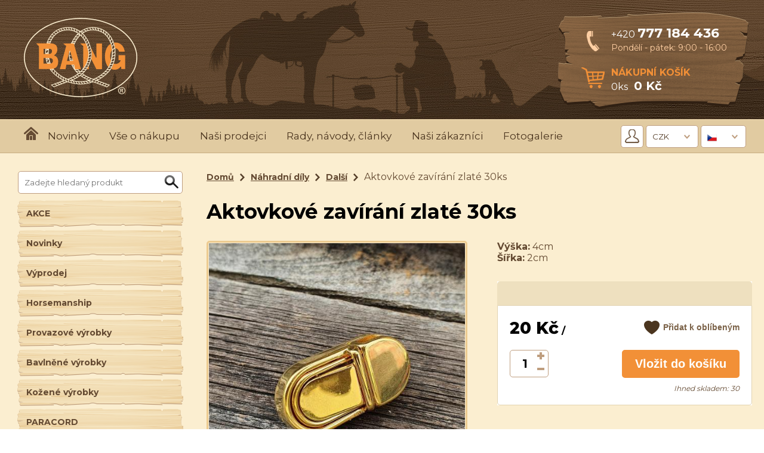

--- FILE ---
content_type: text/html;charset=UTF-8
request_url: https://www.banghandmade.cz/aktovkove-zavirani-zlate-30ks/
body_size: 29721
content:
<!DOCTYPE html><html lang="cs">
<head>
<meta charset="UTF-8" />
<title>Bang Hand Made | Aktovkové zavírání zlaté 30ks | Náhradní díly | Další</title>
<meta name="description" content="Výška: 4cm Šířka: 2cm" />
<meta name="keywords" content="" />
<meta name="robots" content="index, follow" />







<!-- JS GLOBAL VARIABLES -->

























<script async src='https://www.googletagmanager.com/gtag/js?id=UA-145920025-1'></script>
<script>
window.dataLayer = window.dataLayer || [];
function gtag(){dataLayer.push(arguments);}
if (window.cookieConsentCategoryEnabled){   gtag('consent', 'default', {
      'analytics_storage': (cookieConsentCategoryEnabled('analytics') ? 'granted' : 'denied'),
      'ad_storage': (cookieConsentCategoryEnabled('marketing') ? 'granted' : 'denied'),
      'ad_personalization': (cookieConsentCategoryEnabled('marketing') ? 'granted' : 'denied'),
      'ad_user_data': (cookieConsentCategoryEnabled('marketing') ? 'granted' : 'denied'),
      'funcionality_storage': (cookieConsentCategoryEnabled('functional') ? 'granted' : 'denied'),
      'personalization_storage': (cookieConsentCategoryEnabled('functional') ? 'granted' : 'denied'),
      'security_storage': (cookieConsentCategoryEnabled('system') ? 'granted' : 'denied'),
   });
   addCookieConsentEvent('change', function(category, enabled) {
      if (category=='analytics'){
         gtag('consent', 'update', {'analytics_storage': (enabled ? 'granted' : 'denied')});
      }
      if (category=='marketing'){
         gtag('consent', 'update', {'ad_storage': (enabled ? 'granted' : 'denied')});
         gtag('consent', 'update', {'ad_personalization': (enabled ? 'granted' : 'denied')});
         gtag('consent', 'update', {'ad_user_data': (enabled ? 'granted' : 'denied')});
      }
      if (category=='functional'){
         gtag('consent', 'update', {'funcionality_storage': (enabled ? 'granted' : 'denied')});
         gtag('consent', 'update', {'personalization_storage': (enabled ? 'granted' : 'denied')});
      }
      if (category=='system'){
         gtag('consent', 'update', {'security_storage': (enabled ? 'granted' : 'denied')});
      }
      window.dataLayer.push({'event':'update_consent'});
   });
}gtag('js', new Date());
gtag('config', 'UA-145920025-1');
</script>







<link href='/core/classes/_new/LightBox/effects/TosRUs/src/css/jquery.tosrus.all.css?v=5106' rel='stylesheet' type='text/css' />








<meta name='viewport' content='width=device-width, height=device-height, initial-scale=1.0, minimum-scale=1.0, maximum-scale=1.0' />









<link rel='stylesheet' href='/_min.css?v=636758' type='text/css' />
<!-- AJAX include -->
<link rel="stylesheet" href="https://www.banghandmade.cz/global.css?v=5106" type="text/css" /> 
<link rel="stylesheet" href="https://www.banghandmade.cz/components_bang.css?v=5106" type="text/css" /> 
<link rel="stylesheet" href="https://www.banghandmade.cz/default.css?v=5106" type="text/css" /> 
<link rel="stylesheet" href="https://www.banghandmade.cz/responsive.css?v=5106" type="text/css" /> 
<link rel="stylesheet" href="https://www.banghandmade.cz/shop_ajax_cart.css?v=5106" type="text/css" /> 
<link rel="stylesheet" href="https://www.banghandmade.cz/cookie_consent.css?v=5106" type="text/css" /> 

</head>
<body class='_SearchEngine'>
<!-- DEBUG HtmlCache START fed5b56b-e6b5-4793-ad47-224d0486d719 5d31ed50-1618-4e45-ad36-71d35114bd1c --><div class="global banghandmade">
	<!-- DEBUG HtmlCache START 491768c4-72d4-481a-bafe-6d257569cea0 c5bcb450-2d8f-420b-8052-5ef836d016f2 --><header>
	<section>
		<a class="logo" href="https://www.banghandmade.cz/"></a><div class="panel"><div class="top"><div class="icon_phone">
				</div><div>
					<a class="phone" href="tel:+420777184436">
					+420 <strong>777 184 436</strong>
					</a><div class="hours">
						 Pondělí - pátek: 9:00 - 16:00
					</div>
				</div>
			</div>
			<a href="https://www.banghandmade.cz/shop_order.php" class="bottom header_cart"><div class="icon_cart">
			</div><div class="header_cart_right"><div class="cart_title">
					 Nákupní košík
				</div><div class="cart_info">
					<input type='text' class="_TextEdit  _ShopCartCount _ShopCartCountEmpty _ComponentTagName " name="itemCountMerged" id="i128fc9277d905721e758a97eaa6f0c62" value="0" />ks<input type='text' size="15" class="_TextEdit  _ShopCartSum _ComponentTagName " name="sumVatPriceTotal" id="iaf7b66ac145069fd480f43777cebb1e3" value="0" />
				</div><div class="cart_preview_container">
				</div>
			</div>
			</a>
		</div><div class="responsive_menu">
		</div><div class="clear">
		</div>
	</section>
</header><div class="responsive_menu_content"><div class="responsive_menu_label">
		 Kategorie
	</div><div class="responsive_menu_categories">
	</div><div class="responsive_menu_label">
		 Hlavní menu
	</div><div class="responsive_menu_main">
	</div><div class="responsive_menu_label">
		 Přihlášení, měna a jazyk
	</div><div class="responsive_menu_currency">
	</div><div class="responsive_menu_label">
		 Hledat
	</div><div class="responsive_menu_search">
	</div>
</div>
<nav>
	<section><div class="left">
			<a href="https://www.banghandmade.cz/" class="home"></a>
			<!-- AJAXPageBrowseContentStart_menu --><!-- Content START 6338d8b8-2513-46c6-a8a5-4a8712d2c9b6 --><menu class="menu_top"><li><a href="https://www.banghandmade.cz/novinky/">Novinky</a><!-- Content START f8d71cc9-949e-40ec-b12e-024f5496d376 --><!-- Content END f8d71cc9-949e-40ec-b12e-024f5496d376 --></li>
<li><a href="https://www.banghandmade.cz/vse-o-nakupu/">Vše o nákupu</a><!-- Content START b1431336-d76b-4dc7-949f-8732fa06b9b3 --><!-- Content END b1431336-d76b-4dc7-949f-8732fa06b9b3 --></li>
<li><a href="https://www.banghandmade.cz/odkazy/">Naši prodejci</a><!-- Content START 515f9400-eca8-4bd6-99cd-754b6f3664f9 --><!-- Content END 515f9400-eca8-4bd6-99cd-754b6f3664f9 --></li>
<li><a href="https://www.banghandmade.cz/rady-a-navody/">Rady, návody, články</a><!-- Content START d3bbebca-cd21-4581-885c-4329edb62938 --><!-- Content END d3bbebca-cd21-4581-885c-4329edb62938 --></li>
<li><a href="https://www.banghandmade.cz/nasi-spokojeni-zakaznici/">Naši zákazníci</a><!-- Content START faede42b-169d-48aa-8861-78a0ad2ad80e --><!-- Content END faede42b-169d-48aa-8861-78a0ad2ad80e --></li>
<li><a href="https://www.banghandmade.cz/fotogalerie/">Fotogalerie</a><!-- Content START a7ad6dff-0418-493c-9a6f-ac0a6736effa --><!-- Content END a7ad6dff-0418-493c-9a6f-ac0a6736effa --></li>
</menu><!-- Content END 6338d8b8-2513-46c6-a8a5-4a8712d2c9b6 --><!-- AJAXPageBrowseContentEnd_menu -->
		</div><div class="right nav_right"><div class="nav_right_controls">
				<div class="auth_container">
	<div>
	<a class="login_icon" href="https://www.banghandmade.cz/shop_login.php" title="Přihlásit se"></a>
</div>
</div><div class="currency_container">
	<select id="CurrencyComboBox" class="_ComboBox Text" name="CurrencyComboBox"><option value='CZK' selected='selected' data-label='CZK' data-text='CZK' data='' class='_ComboBoxOptionValue'  data-style=''>CZK</option><option value='EUR'  data-label='EUR' data-text='EUR' data='' class='_ComboBoxOptionValue'  data-style=''>EUR</option></select>
</div><div class="language_container">
	<div id='google_translate_element'></div><select id="GoogleTranslateComboBox" class="_ComboBox _GoogleTranslateComboBox " name="GoogleTranslateComboBox"><option value='ab'  data-label='&lt;img src=&apos;https://www.banghandmade.cz/img/_antialias___bce39adc88b5f2b051c0d75cfaf6f04e.png&apos; /&gt;' data-text='&lt;img src=&apos;https://www.banghandmade.cz/img/_antialias___bce39adc88b5f2b051c0d75cfaf6f04e.png&apos; /&gt;Abcházština' data='' class='_ComboBoxOptionValue'  data-style=''>Abcházština</option><option value='aa'  data-label='&lt;img src=&apos;https://www.banghandmade.cz/img/_antialias___bce39adc88b5f2b051c0d75cfaf6f04e.png&apos; /&gt;' data-text='&lt;img src=&apos;https://www.banghandmade.cz/img/_antialias___bce39adc88b5f2b051c0d75cfaf6f04e.png&apos; /&gt;Afarština' data='' class='_ComboBoxOptionValue'  data-style=''>Afarština</option><option value='af'  data-label='&lt;img src=&apos;https://www.banghandmade.cz/img/_antialias_af_4ace0d9a13acd4e21c5c34820f0c6e43.png&apos; /&gt;' data-text='&lt;img src=&apos;https://www.banghandmade.cz/img/_antialias_af_4ace0d9a13acd4e21c5c34820f0c6e43.png&apos; /&gt;Afrikánština' data='' class='_ComboBoxOptionValue'  data-style=''>Afrikánština</option><option value='ay'  data-label='&lt;img src=&apos;https://www.banghandmade.cz/img/_antialias___bce39adc88b5f2b051c0d75cfaf6f04e.png&apos; /&gt;' data-text='&lt;img src=&apos;https://www.banghandmade.cz/img/_antialias___bce39adc88b5f2b051c0d75cfaf6f04e.png&apos; /&gt;Ajmarština' data='' class='_ComboBoxOptionValue'  data-style=''>Ajmarština</option><option value='sq'  data-label='&lt;img src=&apos;https://www.banghandmade.cz/img/_antialias___bce39adc88b5f2b051c0d75cfaf6f04e.png&apos; /&gt;' data-text='&lt;img src=&apos;https://www.banghandmade.cz/img/_antialias___bce39adc88b5f2b051c0d75cfaf6f04e.png&apos; /&gt;Albánsky' data='' class='_ComboBoxOptionValue'  data-style=''>Albánsky</option><option value='am'  data-label='&lt;img src=&apos;https://www.banghandmade.cz/img/_antialias_am_340e0b464faed4ed7466b39d2de154d9.png&apos; /&gt;' data-text='&lt;img src=&apos;https://www.banghandmade.cz/img/_antialias_am_340e0b464faed4ed7466b39d2de154d9.png&apos; /&gt;Amharština' data='' class='_ComboBoxOptionValue'  data-style=''>Amharština</option><option value='en'  data-label='&lt;img src=&apos;https://www.banghandmade.cz/img/_antialias_en_76665910865facb3ce503fff43aa3a65.png&apos; /&gt;' data-text='&lt;img src=&apos;https://www.banghandmade.cz/img/_antialias_en_76665910865facb3ce503fff43aa3a65.png&apos; /&gt;Anglicky' data='' class='_ComboBoxOptionValue'  data-style=''>Anglicky</option><option value='ar'  data-label='&lt;img src=&apos;https://www.banghandmade.cz/img/_antialias_ar_fb5953a792f41c6c3b0a15fa972d4b47.png&apos; /&gt;' data-text='&lt;img src=&apos;https://www.banghandmade.cz/img/_antialias_ar_fb5953a792f41c6c3b0a15fa972d4b47.png&apos; /&gt;Arabština' data='' class='_ComboBoxOptionValue'  data-style=''>Arabština</option><option value='hy'  data-label='&lt;img src=&apos;https://www.banghandmade.cz/img/_antialias___bce39adc88b5f2b051c0d75cfaf6f04e.png&apos; /&gt;' data-text='&lt;img src=&apos;https://www.banghandmade.cz/img/_antialias___bce39adc88b5f2b051c0d75cfaf6f04e.png&apos; /&gt;Arménsky' data='' class='_ComboBoxOptionValue'  data-style=''>Arménsky</option><option value='as'  data-label='&lt;img src=&apos;https://www.banghandmade.cz/img/_antialias_as_e7c463de169fb45bda25df96804400aa.png&apos; /&gt;' data-text='&lt;img src=&apos;https://www.banghandmade.cz/img/_antialias_as_e7c463de169fb45bda25df96804400aa.png&apos; /&gt;Ásámština' data='' class='_ComboBoxOptionValue'  data-style=''>Ásámština</option><option value='az'  data-label='&lt;img src=&apos;https://www.banghandmade.cz/img/_antialias_az_66a73d7ad28eb773eead93bc57171f66.png&apos; /&gt;' data-text='&lt;img src=&apos;https://www.banghandmade.cz/img/_antialias_az_66a73d7ad28eb773eead93bc57171f66.png&apos; /&gt;Ázerbájdžánsky' data='' class='_ComboBoxOptionValue'  data-style=''>Ázerbájdžánsky</option><option value='my'  data-label='&lt;img src=&apos;https://www.banghandmade.cz/img/_antialias_my_218f6111b658518db40af2c50add2cb4.png&apos; /&gt;' data-text='&lt;img src=&apos;https://www.banghandmade.cz/img/_antialias_my_218f6111b658518db40af2c50add2cb4.png&apos; /&gt;Barmsky' data='' class='_ComboBoxOptionValue'  data-style=''>Barmsky</option><option value='eu'  data-label='&lt;img src=&apos;https://www.banghandmade.cz/img/_antialias_eu_a8860a11709e504bc65de00be1fa0ffe.png&apos; /&gt;' data-text='&lt;img src=&apos;https://www.banghandmade.cz/img/_antialias_eu_a8860a11709e504bc65de00be1fa0ffe.png&apos; /&gt;Basque' data='' class='_ComboBoxOptionValue'  data-style=''>Basque</option><option value='ba'  data-label='&lt;img src=&apos;https://www.banghandmade.cz/img/_antialias_ba_eff1bdab0c5368c6e4bd2cb375a1be3d.png&apos; /&gt;' data-text='&lt;img src=&apos;https://www.banghandmade.cz/img/_antialias_ba_eff1bdab0c5368c6e4bd2cb375a1be3d.png&apos; /&gt;Baškirština' data='' class='_ComboBoxOptionValue'  data-style=''>Baškirština</option><option value='bn'  data-label='&lt;img src=&apos;https://www.banghandmade.cz/img/_antialias_bn_aa130f4d0a977c002ace08f6c98732af.png&apos; /&gt;' data-text='&lt;img src=&apos;https://www.banghandmade.cz/img/_antialias_bn_aa130f4d0a977c002ace08f6c98732af.png&apos; /&gt;Bengali; Bangla' data='' class='_ComboBoxOptionValue'  data-style=''>Bengali; Bangla</option><option value='be'  data-label='&lt;img src=&apos;https://www.banghandmade.cz/img/_antialias_be_25dce6b28a83f549baaefc5103da0064.png&apos; /&gt;' data-text='&lt;img src=&apos;https://www.banghandmade.cz/img/_antialias_be_25dce6b28a83f549baaefc5103da0064.png&apos; /&gt;Bělorusky' data='' class='_ComboBoxOptionValue'  data-style=''>Bělorusky</option><option value='dz'  data-label='&lt;img src=&apos;https://www.banghandmade.cz/img/_antialias_dz_9e931bc70b8efad5c247a323165914b4.png&apos; /&gt;' data-text='&lt;img src=&apos;https://www.banghandmade.cz/img/_antialias_dz_9e931bc70b8efad5c247a323165914b4.png&apos; /&gt;Bhutánsky' data='' class='_ComboBoxOptionValue'  data-style=''>Bhutánsky</option><option value='bh'  data-label='&lt;img src=&apos;https://www.banghandmade.cz/img/_antialias_bh_cf87cdadb88e272761ed3c7c20227f89.png&apos; /&gt;' data-text='&lt;img src=&apos;https://www.banghandmade.cz/img/_antialias_bh_cf87cdadb88e272761ed3c7c20227f89.png&apos; /&gt;Bihársky' data='' class='_ComboBoxOptionValue'  data-style=''>Bihársky</option><option value='bi'  data-label='&lt;img src=&apos;https://www.banghandmade.cz/img/_antialias_bi_b2e2f7590158c4947d5f394896f76e63.png&apos; /&gt;' data-text='&lt;img src=&apos;https://www.banghandmade.cz/img/_antialias_bi_b2e2f7590158c4947d5f394896f76e63.png&apos; /&gt;Bislámsky' data='' class='_ComboBoxOptionValue'  data-style=''>Bislámsky</option><option value='br'  data-label='&lt;img src=&apos;https://www.banghandmade.cz/img/_antialias_br_a1f084919015ae563904a451bd700108.png&apos; /&gt;' data-text='&lt;img src=&apos;https://www.banghandmade.cz/img/_antialias_br_a1f084919015ae563904a451bd700108.png&apos; /&gt;Breton' data='' class='_ComboBoxOptionValue'  data-style=''>Breton</option><option value='bg'  data-label='&lt;img src=&apos;https://www.banghandmade.cz/img/_antialias_bg_e336d30d8bd9167b30a5b03034f8c861.png&apos; /&gt;' data-text='&lt;img src=&apos;https://www.banghandmade.cz/img/_antialias_bg_e336d30d8bd9167b30a5b03034f8c861.png&apos; /&gt;Bulharština' data='' class='_ComboBoxOptionValue'  data-style=''>Bulharština</option><option value='si'  data-label='&lt;img src=&apos;https://www.banghandmade.cz/img/_antialias_si_b8ef7da294f888e809d6158f4dcaa97d.png&apos; /&gt;' data-text='&lt;img src=&apos;https://www.banghandmade.cz/img/_antialias_si_b8ef7da294f888e809d6158f4dcaa97d.png&apos; /&gt;Cejlonsky' data='' class='_ComboBoxOptionValue'  data-style=''>Cejlonsky</option><option value='chr'  data-label='&lt;img src=&apos;https://www.banghandmade.cz/img/_antialias___bce39adc88b5f2b051c0d75cfaf6f04e.png&apos; /&gt;' data-text='&lt;img src=&apos;https://www.banghandmade.cz/img/_antialias___bce39adc88b5f2b051c0d75cfaf6f04e.png&apos; /&gt;Cherokee' data='' class='_ComboBoxOptionValue'  data-style=''>Cherokee</option><option value='hr'  data-label='&lt;img src=&apos;https://www.banghandmade.cz/img/_antialias_hr_a9fea54e4eb5f60475976e1fce057754.png&apos; /&gt;' data-text='&lt;img src=&apos;https://www.banghandmade.cz/img/_antialias_hr_a9fea54e4eb5f60475976e1fce057754.png&apos; /&gt;Chorvatsky' data='' class='_ComboBoxOptionValue'  data-style=''>Chorvatsky</option><option value='cs' selected='selected' data-label='&lt;img src=&apos;https://www.banghandmade.cz/img/_antialias_cs_0f0ae55acb0f08163c53f88dc2218f63.png&apos; /&gt;' data-text='&lt;img src=&apos;https://www.banghandmade.cz/img/_antialias_cs_0f0ae55acb0f08163c53f88dc2218f63.png&apos; /&gt;Česky' data='' class='_ComboBoxOptionValue'  data-style=''>Česky</option><option value='zh'  data-label='&lt;img src=&apos;https://www.banghandmade.cz/img/_antialias_zh_088a5966c7277d8ddbe8d4ca20602106.png&apos; /&gt;' data-text='&lt;img src=&apos;https://www.banghandmade.cz/img/_antialias_zh_088a5966c7277d8ddbe8d4ca20602106.png&apos; /&gt;Čínsky' data='' class='_ComboBoxOptionValue'  data-style=''>Čínsky</option><option value='da'  data-label='&lt;img src=&apos;https://www.banghandmade.cz/img/_antialias_da_2f3984dda384593bd98479c4a1489756.png&apos; /&gt;' data-text='&lt;img src=&apos;https://www.banghandmade.cz/img/_antialias_da_2f3984dda384593bd98479c4a1489756.png&apos; /&gt;Dánština' data='' class='_ComboBoxOptionValue'  data-style=''>Dánština</option><option value='dv'  data-label='&lt;img src=&apos;https://www.banghandmade.cz/img/_antialias___bce39adc88b5f2b051c0d75cfaf6f04e.png&apos; /&gt;' data-text='&lt;img src=&apos;https://www.banghandmade.cz/img/_antialias___bce39adc88b5f2b051c0d75cfaf6f04e.png&apos; /&gt;Dhivehi' data='' class='_ComboBoxOptionValue'  data-style=''>Dhivehi</option><option value='eo'  data-label='&lt;img src=&apos;https://www.banghandmade.cz/img/_antialias___bce39adc88b5f2b051c0d75cfaf6f04e.png&apos; /&gt;' data-text='&lt;img src=&apos;https://www.banghandmade.cz/img/_antialias___bce39adc88b5f2b051c0d75cfaf6f04e.png&apos; /&gt;Esperanto' data='' class='_ComboBoxOptionValue'  data-style=''>Esperanto</option><option value='et'  data-label='&lt;img src=&apos;https://www.banghandmade.cz/img/_antialias_et_9f03a282d27c977af1fdcf4b897c5af9.png&apos; /&gt;' data-text='&lt;img src=&apos;https://www.banghandmade.cz/img/_antialias_et_9f03a282d27c977af1fdcf4b897c5af9.png&apos; /&gt;Estonština' data='' class='_ComboBoxOptionValue'  data-style=''>Estonština</option><option value='fo'  data-label='&lt;img src=&apos;https://www.banghandmade.cz/img/_antialias_fo_d96ce9a650dd30eb61a3264b2c2d7736.png&apos; /&gt;' data-text='&lt;img src=&apos;https://www.banghandmade.cz/img/_antialias_fo_d96ce9a650dd30eb61a3264b2c2d7736.png&apos; /&gt;Faersky' data='' class='_ComboBoxOptionValue'  data-style=''>Faersky</option><option value='fj'  data-label='&lt;img src=&apos;https://www.banghandmade.cz/img/_antialias_fj_94fa026a53e8df1bfd33491537aca077.png&apos; /&gt;' data-text='&lt;img src=&apos;https://www.banghandmade.cz/img/_antialias_fj_94fa026a53e8df1bfd33491537aca077.png&apos; /&gt;Fidži' data='' class='_ComboBoxOptionValue'  data-style=''>Fidži</option><option value='fi'  data-label='&lt;img src=&apos;https://www.banghandmade.cz/img/_antialias_fi_d7a3d974f3cc9b0e22b51c5bd1123027.png&apos; /&gt;' data-text='&lt;img src=&apos;https://www.banghandmade.cz/img/_antialias_fi_d7a3d974f3cc9b0e22b51c5bd1123027.png&apos; /&gt;Finsky' data='' class='_ComboBoxOptionValue'  data-style=''>Finsky</option><option value='fr'  data-label='&lt;img src=&apos;https://www.banghandmade.cz/img/_antialias_fr_b6fb8a185d4624042c1f2d60e78b0875.png&apos; /&gt;' data-text='&lt;img src=&apos;https://www.banghandmade.cz/img/_antialias_fr_b6fb8a185d4624042c1f2d60e78b0875.png&apos; /&gt;Francouzsky' data='' class='_ComboBoxOptionValue'  data-style=''>Francouzsky</option><option value='fy'  data-label='&lt;img src=&apos;https://www.banghandmade.cz/img/_antialias___bce39adc88b5f2b051c0d75cfaf6f04e.png&apos; /&gt;' data-text='&lt;img src=&apos;https://www.banghandmade.cz/img/_antialias___bce39adc88b5f2b051c0d75cfaf6f04e.png&apos; /&gt;Frisian' data='' class='_ComboBoxOptionValue'  data-style=''>Frisian</option><option value='gl'  data-label='&lt;img src=&apos;https://www.banghandmade.cz/img/_antialias_gl_372948ea09b42819c0dc930e139c3877.png&apos; /&gt;' data-text='&lt;img src=&apos;https://www.banghandmade.cz/img/_antialias_gl_372948ea09b42819c0dc930e139c3877.png&apos; /&gt;Galicijština' data='' class='_ComboBoxOptionValue'  data-style=''>Galicijština</option><option value='kl'  data-label='&lt;img src=&apos;https://www.banghandmade.cz/img/_antialias___bce39adc88b5f2b051c0d75cfaf6f04e.png&apos; /&gt;' data-text='&lt;img src=&apos;https://www.banghandmade.cz/img/_antialias___bce39adc88b5f2b051c0d75cfaf6f04e.png&apos; /&gt;Grónsky' data='' class='_ComboBoxOptionValue'  data-style=''>Grónsky</option><option value='ka'  data-label='&lt;img src=&apos;https://www.banghandmade.cz/img/_antialias___bce39adc88b5f2b051c0d75cfaf6f04e.png&apos; /&gt;' data-text='&lt;img src=&apos;https://www.banghandmade.cz/img/_antialias___bce39adc88b5f2b051c0d75cfaf6f04e.png&apos; /&gt;Gruzínsky' data='' class='_ComboBoxOptionValue'  data-style=''>Gruzínsky</option><option value='gn'  data-label='&lt;img src=&apos;https://www.banghandmade.cz/img/_antialias_gn_544831a8a20d7d6d1de13bd65cadd92c.png&apos; /&gt;' data-text='&lt;img src=&apos;https://www.banghandmade.cz/img/_antialias_gn_544831a8a20d7d6d1de13bd65cadd92c.png&apos; /&gt;Guarani' data='' class='_ComboBoxOptionValue'  data-style=''>Guarani</option><option value='gu'  data-label='&lt;img src=&apos;https://www.banghandmade.cz/img/_antialias_gu_4b115c96d80ecea062592fa250c60013.png&apos; /&gt;' data-text='&lt;img src=&apos;https://www.banghandmade.cz/img/_antialias_gu_4b115c96d80ecea062592fa250c60013.png&apos; /&gt;Gujarati' data='' class='_ComboBoxOptionValue'  data-style=''>Gujarati</option><option value='ha'  data-label='&lt;img src=&apos;https://www.banghandmade.cz/img/_antialias___bce39adc88b5f2b051c0d75cfaf6f04e.png&apos; /&gt;' data-text='&lt;img src=&apos;https://www.banghandmade.cz/img/_antialias___bce39adc88b5f2b051c0d75cfaf6f04e.png&apos; /&gt;Hauština' data='' class='_ComboBoxOptionValue'  data-style=''>Hauština</option><option value='he'  data-label='&lt;img src=&apos;https://www.banghandmade.cz/img/_antialias___bce39adc88b5f2b051c0d75cfaf6f04e.png&apos; /&gt;' data-text='&lt;img src=&apos;https://www.banghandmade.cz/img/_antialias___bce39adc88b5f2b051c0d75cfaf6f04e.png&apos; /&gt;Hebrejština' data='' class='_ComboBoxOptionValue'  data-style=''>Hebrejština</option><option value='hi'  data-label='&lt;img src=&apos;https://www.banghandmade.cz/img/_antialias___bce39adc88b5f2b051c0d75cfaf6f04e.png&apos; /&gt;' data-text='&lt;img src=&apos;https://www.banghandmade.cz/img/_antialias___bce39adc88b5f2b051c0d75cfaf6f04e.png&apos; /&gt;Hindština' data='' class='_ComboBoxOptionValue'  data-style=''>Hindština</option><option value='nl'  data-label='&lt;img src=&apos;https://www.banghandmade.cz/img/_antialias_nl_cd95bb83373f161e0af28819a9eea391.png&apos; /&gt;' data-text='&lt;img src=&apos;https://www.banghandmade.cz/img/_antialias_nl_cd95bb83373f161e0af28819a9eea391.png&apos; /&gt;Holandsky' data='' class='_ComboBoxOptionValue'  data-style=''>Holandsky</option><option value='id'  data-label='&lt;img src=&apos;https://www.banghandmade.cz/img/_antialias_id_bbb755d7e5c166db1f5609e89ef13134.png&apos; /&gt;' data-text='&lt;img src=&apos;https://www.banghandmade.cz/img/_antialias_id_bbb755d7e5c166db1f5609e89ef13134.png&apos; /&gt;Indonézsky' data='' class='_ComboBoxOptionValue'  data-style=''>Indonézsky</option><option value='ia'  data-label='&lt;img src=&apos;https://www.banghandmade.cz/img/_antialias___bce39adc88b5f2b051c0d75cfaf6f04e.png&apos; /&gt;' data-text='&lt;img src=&apos;https://www.banghandmade.cz/img/_antialias___bce39adc88b5f2b051c0d75cfaf6f04e.png&apos; /&gt;Interlingua' data='' class='_ComboBoxOptionValue'  data-style=''>Interlingua</option><option value='ie'  data-label='&lt;img src=&apos;https://www.banghandmade.cz/img/_antialias_ie_fafa8761fd7575829529b58ca8da25ef.png&apos; /&gt;' data-text='&lt;img src=&apos;https://www.banghandmade.cz/img/_antialias_ie_fafa8761fd7575829529b58ca8da25ef.png&apos; /&gt;Interlingue' data='' class='_ComboBoxOptionValue'  data-style=''>Interlingue</option><option value='iu'  data-label='&lt;img src=&apos;https://www.banghandmade.cz/img/_antialias___bce39adc88b5f2b051c0d75cfaf6f04e.png&apos; /&gt;' data-text='&lt;img src=&apos;https://www.banghandmade.cz/img/_antialias___bce39adc88b5f2b051c0d75cfaf6f04e.png&apos; /&gt;Inuktitut' data='' class='_ComboBoxOptionValue'  data-style=''>Inuktitut</option><option value='ik'  data-label='&lt;img src=&apos;https://www.banghandmade.cz/img/_antialias___bce39adc88b5f2b051c0d75cfaf6f04e.png&apos; /&gt;' data-text='&lt;img src=&apos;https://www.banghandmade.cz/img/_antialias___bce39adc88b5f2b051c0d75cfaf6f04e.png&apos; /&gt;Inupiak' data='' class='_ComboBoxOptionValue'  data-style=''>Inupiak</option><option value='ga'  data-label='&lt;img src=&apos;https://www.banghandmade.cz/img/_antialias_ga_d9b5b24f8683d834e2381cfb1e54f5f4.png&apos; /&gt;' data-text='&lt;img src=&apos;https://www.banghandmade.cz/img/_antialias_ga_d9b5b24f8683d834e2381cfb1e54f5f4.png&apos; /&gt;Irsky' data='' class='_ComboBoxOptionValue'  data-style=''>Irsky</option><option value='is'  data-label='&lt;img src=&apos;https://www.banghandmade.cz/img/_antialias_is_146f09e2f99111307cf5756d5ae27598.png&apos; /&gt;' data-text='&lt;img src=&apos;https://www.banghandmade.cz/img/_antialias_is_146f09e2f99111307cf5756d5ae27598.png&apos; /&gt;Islandsky' data='' class='_ComboBoxOptionValue'  data-style=''>Islandsky</option><option value='it'  data-label='&lt;img src=&apos;https://www.banghandmade.cz/img/_antialias_it_0553214c2e6615b6397ee010273fa798.png&apos; /&gt;' data-text='&lt;img src=&apos;https://www.banghandmade.cz/img/_antialias_it_0553214c2e6615b6397ee010273fa798.png&apos; /&gt;Italština' data='' class='_ComboBoxOptionValue'  data-style=''>Italština</option><option value='ja'  data-label='&lt;img src=&apos;https://www.banghandmade.cz/img/_antialias___bce39adc88b5f2b051c0d75cfaf6f04e.png&apos; /&gt;' data-text='&lt;img src=&apos;https://www.banghandmade.cz/img/_antialias___bce39adc88b5f2b051c0d75cfaf6f04e.png&apos; /&gt;Japonsky' data='' class='_ComboBoxOptionValue'  data-style=''>Japonsky</option><option value='jw'  data-label='&lt;img src=&apos;https://www.banghandmade.cz/img/_antialias___bce39adc88b5f2b051c0d75cfaf6f04e.png&apos; /&gt;' data-text='&lt;img src=&apos;https://www.banghandmade.cz/img/_antialias___bce39adc88b5f2b051c0d75cfaf6f04e.png&apos; /&gt;Jávsky' data='' class='_ComboBoxOptionValue'  data-style=''>Jávsky</option><option value='yi'  data-label='&lt;img src=&apos;https://www.banghandmade.cz/img/_antialias___bce39adc88b5f2b051c0d75cfaf6f04e.png&apos; /&gt;' data-text='&lt;img src=&apos;https://www.banghandmade.cz/img/_antialias___bce39adc88b5f2b051c0d75cfaf6f04e.png&apos; /&gt;Jidiš' data='' class='_ComboBoxOptionValue'  data-style=''>Jidiš</option><option value='km'  data-label='&lt;img src=&apos;https://www.banghandmade.cz/img/_antialias_km_2a76c22fc4e70e744b8f59b9e29e4f2f.png&apos; /&gt;' data-text='&lt;img src=&apos;https://www.banghandmade.cz/img/_antialias_km_2a76c22fc4e70e744b8f59b9e29e4f2f.png&apos; /&gt;Kambodžsky' data='' class='_ComboBoxOptionValue'  data-style=''>Kambodžsky</option><option value='kn'  data-label='&lt;img src=&apos;https://www.banghandmade.cz/img/_antialias_kn_6c73bc4230889262e80107e49af6ed7e.png&apos; /&gt;' data-text='&lt;img src=&apos;https://www.banghandmade.cz/img/_antialias_kn_6c73bc4230889262e80107e49af6ed7e.png&apos; /&gt;Kanadsky' data='' class='_ComboBoxOptionValue'  data-style=''>Kanadsky</option><option value='ks'  data-label='&lt;img src=&apos;https://www.banghandmade.cz/img/_antialias___bce39adc88b5f2b051c0d75cfaf6f04e.png&apos; /&gt;' data-text='&lt;img src=&apos;https://www.banghandmade.cz/img/_antialias___bce39adc88b5f2b051c0d75cfaf6f04e.png&apos; /&gt;Kašmírsky' data='' class='_ComboBoxOptionValue'  data-style=''>Kašmírsky</option><option value='ca'  data-label='&lt;img src=&apos;https://www.banghandmade.cz/img/_antialias_ca_7b7203922cea869da8637660e65cd855.png&apos; /&gt;' data-text='&lt;img src=&apos;https://www.banghandmade.cz/img/_antialias_ca_7b7203922cea869da8637660e65cd855.png&apos; /&gt;Katalánština' data='' class='_ComboBoxOptionValue'  data-style=''>Katalánština</option><option value='kk'  data-label='&lt;img src=&apos;https://www.banghandmade.cz/img/_antialias___bce39adc88b5f2b051c0d75cfaf6f04e.png&apos; /&gt;' data-text='&lt;img src=&apos;https://www.banghandmade.cz/img/_antialias___bce39adc88b5f2b051c0d75cfaf6f04e.png&apos; /&gt;Kazašsky' data='' class='_ComboBoxOptionValue'  data-style=''>Kazašsky</option><option value='rw'  data-label='&lt;img src=&apos;https://www.banghandmade.cz/img/_antialias_rw_7c481d21965d991c984c3c306c2a5ca7.png&apos; /&gt;' data-text='&lt;img src=&apos;https://www.banghandmade.cz/img/_antialias_rw_7c481d21965d991c984c3c306c2a5ca7.png&apos; /&gt;Kinyarwanda' data='' class='_ComboBoxOptionValue'  data-style=''>Kinyarwanda</option><option value='ky'  data-label='&lt;img src=&apos;https://www.banghandmade.cz/img/_antialias_ky_01a300310ff3b2a262ea3b3241fbb11b.png&apos; /&gt;' data-text='&lt;img src=&apos;https://www.banghandmade.cz/img/_antialias_ky_01a300310ff3b2a262ea3b3241fbb11b.png&apos; /&gt;Kirghiz' data='' class='_ComboBoxOptionValue'  data-style=''>Kirghiz</option><option value='rn'  data-label='&lt;img src=&apos;https://www.banghandmade.cz/img/_antialias___bce39adc88b5f2b051c0d75cfaf6f04e.png&apos; /&gt;' data-text='&lt;img src=&apos;https://www.banghandmade.cz/img/_antialias___bce39adc88b5f2b051c0d75cfaf6f04e.png&apos; /&gt;Kirundi' data='' class='_ComboBoxOptionValue'  data-style=''>Kirundi</option><option value='ko'  data-label='&lt;img src=&apos;https://www.banghandmade.cz/img/_antialias___bce39adc88b5f2b051c0d75cfaf6f04e.png&apos; /&gt;' data-text='&lt;img src=&apos;https://www.banghandmade.cz/img/_antialias___bce39adc88b5f2b051c0d75cfaf6f04e.png&apos; /&gt;Korejština' data='' class='_ComboBoxOptionValue'  data-style=''>Korejština</option><option value='co'  data-label='&lt;img src=&apos;https://www.banghandmade.cz/img/_antialias_co_8bf757f1bbf379990cc93810b2dac541.png&apos; /&gt;' data-text='&lt;img src=&apos;https://www.banghandmade.cz/img/_antialias_co_8bf757f1bbf379990cc93810b2dac541.png&apos; /&gt;Korsicky' data='' class='_ComboBoxOptionValue'  data-style=''>Korsicky</option><option value='ku'  data-label='&lt;img src=&apos;https://www.banghandmade.cz/img/_antialias___bce39adc88b5f2b051c0d75cfaf6f04e.png&apos; /&gt;' data-text='&lt;img src=&apos;https://www.banghandmade.cz/img/_antialias___bce39adc88b5f2b051c0d75cfaf6f04e.png&apos; /&gt;Kurdsky' data='' class='_ComboBoxOptionValue'  data-style=''>Kurdsky</option><option value='lo'  data-label='&lt;img src=&apos;https://www.banghandmade.cz/img/_antialias___bce39adc88b5f2b051c0d75cfaf6f04e.png&apos; /&gt;' data-text='&lt;img src=&apos;https://www.banghandmade.cz/img/_antialias___bce39adc88b5f2b051c0d75cfaf6f04e.png&apos; /&gt;Laoština' data='' class='_ComboBoxOptionValue'  data-style=''>Laoština</option><option value='la'  data-label='&lt;img src=&apos;https://www.banghandmade.cz/img/_antialias_la_f8c0dfc8c2cb92e53fa65aed032e5919.png&apos; /&gt;' data-text='&lt;img src=&apos;https://www.banghandmade.cz/img/_antialias_la_f8c0dfc8c2cb92e53fa65aed032e5919.png&apos; /&gt;Latinsky' data='' class='_ComboBoxOptionValue'  data-style=''>Latinsky</option><option value='ln'  data-label='&lt;img src=&apos;https://www.banghandmade.cz/img/_antialias___bce39adc88b5f2b051c0d75cfaf6f04e.png&apos; /&gt;' data-text='&lt;img src=&apos;https://www.banghandmade.cz/img/_antialias___bce39adc88b5f2b051c0d75cfaf6f04e.png&apos; /&gt;Lingala' data='' class='_ComboBoxOptionValue'  data-style=''>Lingala</option><option value='lt'  data-label='&lt;img src=&apos;https://www.banghandmade.cz/img/_antialias_lt_aa1f1abb6d3faec29b47b28ccc78b551.png&apos; /&gt;' data-text='&lt;img src=&apos;https://www.banghandmade.cz/img/_antialias_lt_aa1f1abb6d3faec29b47b28ccc78b551.png&apos; /&gt;Litevsky' data='' class='_ComboBoxOptionValue'  data-style=''>Litevsky</option><option value='lv'  data-label='&lt;img src=&apos;https://www.banghandmade.cz/img/_antialias_lv_01f711b56407a88012880852f6020382.png&apos; /&gt;' data-text='&lt;img src=&apos;https://www.banghandmade.cz/img/_antialias_lv_01f711b56407a88012880852f6020382.png&apos; /&gt;Lotyšsky' data='' class='_ComboBoxOptionValue'  data-style=''>Lotyšsky</option><option value='mg'  data-label='&lt;img src=&apos;https://www.banghandmade.cz/img/_antialias_mg_b57c978de5dff88820eddc9e61d55cb6.png&apos; /&gt;' data-text='&lt;img src=&apos;https://www.banghandmade.cz/img/_antialias_mg_b57c978de5dff88820eddc9e61d55cb6.png&apos; /&gt;Madagaskarsky' data='' class='_ComboBoxOptionValue'  data-style=''>Madagaskarsky</option><option value='hu'  data-label='&lt;img src=&apos;https://www.banghandmade.cz/img/_antialias_hu_12cf79206fcd4eb8e97e7207da69b171.png&apos; /&gt;' data-text='&lt;img src=&apos;https://www.banghandmade.cz/img/_antialias_hu_12cf79206fcd4eb8e97e7207da69b171.png&apos; /&gt;Maďarština' data='' class='_ComboBoxOptionValue'  data-style=''>Maďarština</option><option value='mk'  data-label='&lt;img src=&apos;https://www.banghandmade.cz/img/_antialias_mk_65dca70f0766eb903cb753038f605ae8.png&apos; /&gt;' data-text='&lt;img src=&apos;https://www.banghandmade.cz/img/_antialias_mk_65dca70f0766eb903cb753038f605ae8.png&apos; /&gt;Makedonsky' data='' class='_ComboBoxOptionValue'  data-style=''>Makedonsky</option><option value='ms'  data-label='&lt;img src=&apos;https://www.banghandmade.cz/img/_antialias_ms_8d6eb1391d414d90fa55b380be36422f.png&apos; /&gt;' data-text='&lt;img src=&apos;https://www.banghandmade.cz/img/_antialias_ms_8d6eb1391d414d90fa55b380be36422f.png&apos; /&gt;Malajsky' data='' class='_ComboBoxOptionValue'  data-style=''>Malajsky</option><option value='ml'  data-label='&lt;img src=&apos;https://www.banghandmade.cz/img/_antialias_ml_338f9fd864542de5a79269fca813bb44.png&apos; /&gt;' data-text='&lt;img src=&apos;https://www.banghandmade.cz/img/_antialias_ml_338f9fd864542de5a79269fca813bb44.png&apos; /&gt;Malayalam' data='' class='_ComboBoxOptionValue'  data-style=''>Malayalam</option><option value='mt'  data-label='&lt;img src=&apos;https://www.banghandmade.cz/img/_antialias_mt_24b5cca3f3df6e28bd41defa4492c790.png&apos; /&gt;' data-text='&lt;img src=&apos;https://www.banghandmade.cz/img/_antialias_mt_24b5cca3f3df6e28bd41defa4492c790.png&apos; /&gt;Maltština' data='' class='_ComboBoxOptionValue'  data-style=''>Maltština</option><option value='mi'  data-label='&lt;img src=&apos;https://www.banghandmade.cz/img/_antialias___bce39adc88b5f2b051c0d75cfaf6f04e.png&apos; /&gt;' data-text='&lt;img src=&apos;https://www.banghandmade.cz/img/_antialias___bce39adc88b5f2b051c0d75cfaf6f04e.png&apos; /&gt;Maorsky' data='' class='_ComboBoxOptionValue'  data-style=''>Maorsky</option><option value='mr'  data-label='&lt;img src=&apos;https://www.banghandmade.cz/img/_antialias_mr_4cb1c07fbe6a9728210fae320667e0b2.png&apos; /&gt;' data-text='&lt;img src=&apos;https://www.banghandmade.cz/img/_antialias_mr_4cb1c07fbe6a9728210fae320667e0b2.png&apos; /&gt;Marathi' data='' class='_ComboBoxOptionValue'  data-style=''>Marathi</option><option value='mo'  data-label='&lt;img src=&apos;https://www.banghandmade.cz/img/_antialias_mo_8d3d3b9e390f64cfcdee650d5ca2d956.png&apos; /&gt;' data-text='&lt;img src=&apos;https://www.banghandmade.cz/img/_antialias_mo_8d3d3b9e390f64cfcdee650d5ca2d956.png&apos; /&gt;Moldavsky' data='' class='_ComboBoxOptionValue'  data-style=''>Moldavsky</option><option value='mn'  data-label='&lt;img src=&apos;https://www.banghandmade.cz/img/_antialias_mn_9d1e8fb5869717dbfcce54d92c7712fb.png&apos; /&gt;' data-text='&lt;img src=&apos;https://www.banghandmade.cz/img/_antialias_mn_9d1e8fb5869717dbfcce54d92c7712fb.png&apos; /&gt;Mongolsky' data='' class='_ComboBoxOptionValue'  data-style=''>Mongolsky</option><option value='na'  data-label='&lt;img src=&apos;https://www.banghandmade.cz/img/_antialias_na_f8c7a9436e18a5e30c935e67ffa52b80.png&apos; /&gt;' data-text='&lt;img src=&apos;https://www.banghandmade.cz/img/_antialias_na_f8c7a9436e18a5e30c935e67ffa52b80.png&apos; /&gt;Nauru' data='' class='_ComboBoxOptionValue'  data-style=''>Nauru</option><option value='ne'  data-label='&lt;img src=&apos;https://www.banghandmade.cz/img/_antialias_ne_7b4185461471f45a56a0faab17f099cd.png&apos; /&gt;' data-text='&lt;img src=&apos;https://www.banghandmade.cz/img/_antialias_ne_7b4185461471f45a56a0faab17f099cd.png&apos; /&gt;Nepálsky' data='' class='_ComboBoxOptionValue'  data-style=''>Nepálsky</option><option value='de'  data-label='&lt;img src=&apos;https://www.banghandmade.cz/img/_antialias_de_bd611a8a4cd16ca716f83f1ad36822ce.png&apos; /&gt;' data-text='&lt;img src=&apos;https://www.banghandmade.cz/img/_antialias_de_bd611a8a4cd16ca716f83f1ad36822ce.png&apos; /&gt;Německy' data='' class='_ComboBoxOptionValue'  data-style=''>Německy</option><option value='no'  data-label='&lt;img src=&apos;https://www.banghandmade.cz/img/_antialias_no_e8e5fafc21d24ae05ea9e5f7c84a0227.png&apos; /&gt;' data-text='&lt;img src=&apos;https://www.banghandmade.cz/img/_antialias_no_e8e5fafc21d24ae05ea9e5f7c84a0227.png&apos; /&gt;Norsky' data='' class='_ComboBoxOptionValue'  data-style=''>Norsky</option><option value='oc'  data-label='&lt;img src=&apos;https://www.banghandmade.cz/img/_antialias___bce39adc88b5f2b051c0d75cfaf6f04e.png&apos; /&gt;' data-text='&lt;img src=&apos;https://www.banghandmade.cz/img/_antialias___bce39adc88b5f2b051c0d75cfaf6f04e.png&apos; /&gt;Occitan' data='' class='_ComboBoxOptionValue'  data-style=''>Occitan</option><option value='om'  data-label='&lt;img src=&apos;https://www.banghandmade.cz/img/_antialias_om_bf96fa8817436f6c0a87e4e797f7cf51.png&apos; /&gt;' data-text='&lt;img src=&apos;https://www.banghandmade.cz/img/_antialias_om_bf96fa8817436f6c0a87e4e797f7cf51.png&apos; /&gt;Oromština (Afan)' data='' class='_ComboBoxOptionValue'  data-style=''>Oromština (Afan)</option><option value='ps'  data-label='&lt;img src=&apos;https://www.banghandmade.cz/img/_antialias_ps_44335a9ab682cce0cc83cb9d5e536533.png&apos; /&gt;' data-text='&lt;img src=&apos;https://www.banghandmade.cz/img/_antialias_ps_44335a9ab682cce0cc83cb9d5e536533.png&apos; /&gt;Pashto, Pushto' data='' class='_ComboBoxOptionValue'  data-style=''>Pashto, Pushto</option><option value='fa'  data-label='&lt;img src=&apos;https://www.banghandmade.cz/img/_antialias___bce39adc88b5f2b051c0d75cfaf6f04e.png&apos; /&gt;' data-text='&lt;img src=&apos;https://www.banghandmade.cz/img/_antialias___bce39adc88b5f2b051c0d75cfaf6f04e.png&apos; /&gt;Persky' data='' class='_ComboBoxOptionValue'  data-style=''>Persky</option><option value='pl'  data-label='&lt;img src=&apos;https://www.banghandmade.cz/img/_antialias_pl_8c369bfba0b3a9688ce6da113cce09a7.png&apos; /&gt;' data-text='&lt;img src=&apos;https://www.banghandmade.cz/img/_antialias_pl_8c369bfba0b3a9688ce6da113cce09a7.png&apos; /&gt;Polsky' data='' class='_ComboBoxOptionValue'  data-style=''>Polsky</option><option value='pt'  data-label='&lt;img src=&apos;https://www.banghandmade.cz/img/_antialias_pt_13e6c129ee0d2d998008b7ffb322fa6e.png&apos; /&gt;' data-text='&lt;img src=&apos;https://www.banghandmade.cz/img/_antialias_pt_13e6c129ee0d2d998008b7ffb322fa6e.png&apos; /&gt;Portugalsky' data='' class='_ComboBoxOptionValue'  data-style=''>Portugalsky</option><option value='pa'  data-label='&lt;img src=&apos;https://www.banghandmade.cz/img/_antialias_pa_5d00910714a57a14a64a866d9eb7ecf9.png&apos; /&gt;' data-text='&lt;img src=&apos;https://www.banghandmade.cz/img/_antialias_pa_5d00910714a57a14a64a866d9eb7ecf9.png&apos; /&gt;Punjabi' data='' class='_ComboBoxOptionValue'  data-style=''>Punjabi</option><option value='qu'  data-label='&lt;img src=&apos;https://www.banghandmade.cz/img/_antialias___bce39adc88b5f2b051c0d75cfaf6f04e.png&apos; /&gt;' data-text='&lt;img src=&apos;https://www.banghandmade.cz/img/_antialias___bce39adc88b5f2b051c0d75cfaf6f04e.png&apos; /&gt;Quechua' data='' class='_ComboBoxOptionValue'  data-style=''>Quechua</option><option value='rm'  data-label='&lt;img src=&apos;https://www.banghandmade.cz/img/_antialias___bce39adc88b5f2b051c0d75cfaf6f04e.png&apos; /&gt;' data-text='&lt;img src=&apos;https://www.banghandmade.cz/img/_antialias___bce39adc88b5f2b051c0d75cfaf6f04e.png&apos; /&gt;Rétorománština' data='' class='_ComboBoxOptionValue'  data-style=''>Rétorománština</option><option value='ro'  data-label='&lt;img src=&apos;https://www.banghandmade.cz/img/_antialias_ro_73d8bbc5385145b9dc784ecfafc115bb.png&apos; /&gt;' data-text='&lt;img src=&apos;https://www.banghandmade.cz/img/_antialias_ro_73d8bbc5385145b9dc784ecfafc115bb.png&apos; /&gt;Rumunsky' data='' class='_ComboBoxOptionValue'  data-style=''>Rumunsky</option><option value='ru'  data-label='&lt;img src=&apos;https://www.banghandmade.cz/img/_antialias_ru_bd59b6d2c90a68a39cde543c9db0ab81.png&apos; /&gt;' data-text='&lt;img src=&apos;https://www.banghandmade.cz/img/_antialias_ru_bd59b6d2c90a68a39cde543c9db0ab81.png&apos; /&gt;Rusky' data='' class='_ComboBoxOptionValue'  data-style=''>Rusky</option><option value='el'  data-label='&lt;img src=&apos;https://www.banghandmade.cz/img/_antialias___bce39adc88b5f2b051c0d75cfaf6f04e.png&apos; /&gt;' data-text='&lt;img src=&apos;https://www.banghandmade.cz/img/_antialias___bce39adc88b5f2b051c0d75cfaf6f04e.png&apos; /&gt;Řecky' data='' class='_ComboBoxOptionValue'  data-style=''>Řecky</option><option value='sm'  data-label='&lt;img src=&apos;https://www.banghandmade.cz/img/_antialias_sm_687b788eaa7b051273c9c8e14851d14f.png&apos; /&gt;' data-text='&lt;img src=&apos;https://www.banghandmade.cz/img/_antialias_sm_687b788eaa7b051273c9c8e14851d14f.png&apos; /&gt;Samoan' data='' class='_ComboBoxOptionValue'  data-style=''>Samoan</option><option value='sg'  data-label='&lt;img src=&apos;https://www.banghandmade.cz/img/_antialias_sg_4bfbbdc2eac4488a5cc85886f50d23f1.png&apos; /&gt;' data-text='&lt;img src=&apos;https://www.banghandmade.cz/img/_antialias_sg_4bfbbdc2eac4488a5cc85886f50d23f1.png&apos; /&gt;Sangho' data='' class='_ComboBoxOptionValue'  data-style=''>Sangho</option><option value='sa'  data-label='&lt;img src=&apos;https://www.banghandmade.cz/img/_antialias_sa_9b4704c30291f63e8904896d5afa9237.png&apos; /&gt;' data-text='&lt;img src=&apos;https://www.banghandmade.cz/img/_antialias_sa_9b4704c30291f63e8904896d5afa9237.png&apos; /&gt;Sanskrt' data='' class='_ComboBoxOptionValue'  data-style=''>Sanskrt</option><option value='st'  data-label='&lt;img src=&apos;https://www.banghandmade.cz/img/_antialias_st_87dd83de65412439cb4c82288bfd7645.png&apos; /&gt;' data-text='&lt;img src=&apos;https://www.banghandmade.cz/img/_antialias_st_87dd83de65412439cb4c82288bfd7645.png&apos; /&gt;Sesotho' data='' class='_ComboBoxOptionValue'  data-style=''>Sesotho</option><option value='tn'  data-label='&lt;img src=&apos;https://www.banghandmade.cz/img/_antialias_tn_c5433eb2da6ed8d1e6c4f80d77077b58.png&apos; /&gt;' data-text='&lt;img src=&apos;https://www.banghandmade.cz/img/_antialias_tn_c5433eb2da6ed8d1e6c4f80d77077b58.png&apos; /&gt;Setswana' data='' class='_ComboBoxOptionValue'  data-style=''>Setswana</option><option value='sn'  data-label='&lt;img src=&apos;https://www.banghandmade.cz/img/_antialias_sn_14bcb31ad6f6d0aff8dae3041b3d2338.png&apos; /&gt;' data-text='&lt;img src=&apos;https://www.banghandmade.cz/img/_antialias_sn_14bcb31ad6f6d0aff8dae3041b3d2338.png&apos; /&gt;Shona' data='' class='_ComboBoxOptionValue'  data-style=''>Shona</option><option value='sd'  data-label='&lt;img src=&apos;https://www.banghandmade.cz/img/_antialias_sd_0e2adf73d1f68a401aea20b105817c06.png&apos; /&gt;' data-text='&lt;img src=&apos;https://www.banghandmade.cz/img/_antialias_sd_0e2adf73d1f68a401aea20b105817c06.png&apos; /&gt;Sindhi' data='' class='_ComboBoxOptionValue'  data-style=''>Sindhi</option><option value='ss'  data-label='&lt;img src=&apos;https://www.banghandmade.cz/img/_antialias___bce39adc88b5f2b051c0d75cfaf6f04e.png&apos; /&gt;' data-text='&lt;img src=&apos;https://www.banghandmade.cz/img/_antialias___bce39adc88b5f2b051c0d75cfaf6f04e.png&apos; /&gt;Siswati' data='' class='_ComboBoxOptionValue'  data-style=''>Siswati</option><option value='gd'  data-label='&lt;img src=&apos;https://www.banghandmade.cz/img/_antialias_gd_69ddafa63580daaa68c69505ffa6801e.png&apos; /&gt;' data-text='&lt;img src=&apos;https://www.banghandmade.cz/img/_antialias_gd_69ddafa63580daaa68c69505ffa6801e.png&apos; /&gt;Skotská gaelština' data='' class='_ComboBoxOptionValue'  data-style=''>Skotská gaelština</option><option value='sk'  data-label='&lt;img src=&apos;https://www.banghandmade.cz/img/_antialias_sk_2b76fc6ceaf445a0d056c8ef9050d8e7.png&apos; /&gt;' data-text='&lt;img src=&apos;https://www.banghandmade.cz/img/_antialias_sk_2b76fc6ceaf445a0d056c8ef9050d8e7.png&apos; /&gt;Slovensky' data='' class='_ComboBoxOptionValue'  data-style=''>Slovensky</option><option value='sl'  data-label='&lt;img src=&apos;https://www.banghandmade.cz/img/_antialias_sl_6eb9d9891a64e7a01eb16b8194934b75.png&apos; /&gt;' data-text='&lt;img src=&apos;https://www.banghandmade.cz/img/_antialias_sl_6eb9d9891a64e7a01eb16b8194934b75.png&apos; /&gt;Slovinsky' data='' class='_ComboBoxOptionValue'  data-style=''>Slovinsky</option><option value='so'  data-label='&lt;img src=&apos;https://www.banghandmade.cz/img/_antialias_so_4820e17780cb881caf9654f05c4abbb3.png&apos; /&gt;' data-text='&lt;img src=&apos;https://www.banghandmade.cz/img/_antialias_so_4820e17780cb881caf9654f05c4abbb3.png&apos; /&gt;Somálsky' data='' class='_ComboBoxOptionValue'  data-style=''>Somálsky</option><option value='sh'  data-label='&lt;img src=&apos;https://www.banghandmade.cz/img/_antialias___bce39adc88b5f2b051c0d75cfaf6f04e.png&apos; /&gt;' data-text='&lt;img src=&apos;https://www.banghandmade.cz/img/_antialias___bce39adc88b5f2b051c0d75cfaf6f04e.png&apos; /&gt;Srbochorvatština' data='' class='_ComboBoxOptionValue'  data-style=''>Srbochorvatština</option><option value='sr'  data-label='&lt;img src=&apos;https://www.banghandmade.cz/img/_antialias_sr_915aeca86d5d3aef4faad99c7623566c.png&apos; /&gt;' data-text='&lt;img src=&apos;https://www.banghandmade.cz/img/_antialias_sr_915aeca86d5d3aef4faad99c7623566c.png&apos; /&gt;Srbsky' data='' class='_ComboBoxOptionValue'  data-style=''>Srbsky</option><option value='su'  data-label='&lt;img src=&apos;https://www.banghandmade.cz/img/_antialias___bce39adc88b5f2b051c0d75cfaf6f04e.png&apos; /&gt;' data-text='&lt;img src=&apos;https://www.banghandmade.cz/img/_antialias___bce39adc88b5f2b051c0d75cfaf6f04e.png&apos; /&gt;Sundánsky' data='' class='_ComboBoxOptionValue'  data-style=''>Sundánsky</option><option value='sw'  data-label='&lt;img src=&apos;https://www.banghandmade.cz/img/_antialias___bce39adc88b5f2b051c0d75cfaf6f04e.png&apos; /&gt;' data-text='&lt;img src=&apos;https://www.banghandmade.cz/img/_antialias___bce39adc88b5f2b051c0d75cfaf6f04e.png&apos; /&gt;Svahilština' data='' class='_ComboBoxOptionValue'  data-style=''>Svahilština</option><option value='es'  data-label='&lt;img src=&apos;https://www.banghandmade.cz/img/_antialias_es_b64148b21da7bcafb0b55c7b3faa1905.png&apos; /&gt;' data-text='&lt;img src=&apos;https://www.banghandmade.cz/img/_antialias_es_b64148b21da7bcafb0b55c7b3faa1905.png&apos; /&gt;Španělsky' data='' class='_ComboBoxOptionValue'  data-style=''>Španělsky</option><option value='sv'  data-label='&lt;img src=&apos;https://www.banghandmade.cz/img/_antialias_sv_25dce6b28a83f549baaefc5103da0064.png&apos; /&gt;' data-text='&lt;img src=&apos;https://www.banghandmade.cz/img/_antialias_sv_25dce6b28a83f549baaefc5103da0064.png&apos; /&gt;Švédsky' data='' class='_ComboBoxOptionValue'  data-style=''>Švédsky</option><option value='tl'  data-label='&lt;img src=&apos;https://www.banghandmade.cz/img/_antialias_tl_97968b6fc9d2286aa07cbdcc4bd396f1.png&apos; /&gt;' data-text='&lt;img src=&apos;https://www.banghandmade.cz/img/_antialias_tl_97968b6fc9d2286aa07cbdcc4bd396f1.png&apos; /&gt;Tagalog' data='' class='_ComboBoxOptionValue'  data-style=''>Tagalog</option><option value='ta'  data-label='&lt;img src=&apos;https://www.banghandmade.cz/img/_antialias___bce39adc88b5f2b051c0d75cfaf6f04e.png&apos; /&gt;' data-text='&lt;img src=&apos;https://www.banghandmade.cz/img/_antialias___bce39adc88b5f2b051c0d75cfaf6f04e.png&apos; /&gt;Tamil' data='' class='_ComboBoxOptionValue'  data-style=''>Tamil</option><option value='tt'  data-label='&lt;img src=&apos;https://www.banghandmade.cz/img/_antialias_tt_ad9d797ac9349e6c092a40d267004f7e.png&apos; /&gt;' data-text='&lt;img src=&apos;https://www.banghandmade.cz/img/_antialias_tt_ad9d797ac9349e6c092a40d267004f7e.png&apos; /&gt;Tatar' data='' class='_ComboBoxOptionValue'  data-style=''>Tatar</option><option value='tg'  data-label='&lt;img src=&apos;https://www.banghandmade.cz/img/_antialias_tg_4546b7699e0843b807951775fd326377.png&apos; /&gt;' data-text='&lt;img src=&apos;https://www.banghandmade.cz/img/_antialias_tg_4546b7699e0843b807951775fd326377.png&apos; /&gt;Tádžicky' data='' class='_ComboBoxOptionValue'  data-style=''>Tádžicky</option><option value='te'  data-label='&lt;img src=&apos;https://www.banghandmade.cz/img/_antialias___bce39adc88b5f2b051c0d75cfaf6f04e.png&apos; /&gt;' data-text='&lt;img src=&apos;https://www.banghandmade.cz/img/_antialias___bce39adc88b5f2b051c0d75cfaf6f04e.png&apos; /&gt;Telužsky' data='' class='_ComboBoxOptionValue'  data-style=''>Telužsky</option><option value='th'  data-label='&lt;img src=&apos;https://www.banghandmade.cz/img/_antialias_th_5c10661579ed78dc09124a8858c654a0.png&apos; /&gt;' data-text='&lt;img src=&apos;https://www.banghandmade.cz/img/_antialias_th_5c10661579ed78dc09124a8858c654a0.png&apos; /&gt;Thai' data='' class='_ComboBoxOptionValue'  data-style=''>Thai</option><option value='bo'  data-label='&lt;img src=&apos;https://www.banghandmade.cz/img/_antialias_bo_abc15e63ce6bdf4d794dc680d8643e6f.png&apos; /&gt;' data-text='&lt;img src=&apos;https://www.banghandmade.cz/img/_antialias_bo_abc15e63ce6bdf4d794dc680d8643e6f.png&apos; /&gt;Tibetsky' data='' class='_ComboBoxOptionValue'  data-style=''>Tibetsky</option><option value='ti'  data-label='&lt;img src=&apos;https://www.banghandmade.cz/img/_antialias___bce39adc88b5f2b051c0d75cfaf6f04e.png&apos; /&gt;' data-text='&lt;img src=&apos;https://www.banghandmade.cz/img/_antialias___bce39adc88b5f2b051c0d75cfaf6f04e.png&apos; /&gt;Tigrinya' data='' class='_ComboBoxOptionValue'  data-style=''>Tigrinya</option><option value='to'  data-label='&lt;img src=&apos;https://www.banghandmade.cz/img/_antialias_to_3347b5cae0e697c641f2981b2210c682.png&apos; /&gt;' data-text='&lt;img src=&apos;https://www.banghandmade.cz/img/_antialias_to_3347b5cae0e697c641f2981b2210c682.png&apos; /&gt;Tonga' data='' class='_ComboBoxOptionValue'  data-style=''>Tonga</option><option value='ts'  data-label='&lt;img src=&apos;https://www.banghandmade.cz/img/_antialias___bce39adc88b5f2b051c0d75cfaf6f04e.png&apos; /&gt;' data-text='&lt;img src=&apos;https://www.banghandmade.cz/img/_antialias___bce39adc88b5f2b051c0d75cfaf6f04e.png&apos; /&gt;Tsonga' data='' class='_ComboBoxOptionValue'  data-style=''>Tsonga</option><option value='tr'  data-label='&lt;img src=&apos;https://www.banghandmade.cz/img/_antialias_tr_76e662ef34a5c2a62d161f997b4e7add.png&apos; /&gt;' data-text='&lt;img src=&apos;https://www.banghandmade.cz/img/_antialias_tr_76e662ef34a5c2a62d161f997b4e7add.png&apos; /&gt;Turečtina' data='' class='_ComboBoxOptionValue'  data-style=''>Turečtina</option><option value='tk'  data-label='&lt;img src=&apos;https://www.banghandmade.cz/img/_antialias___bce39adc88b5f2b051c0d75cfaf6f04e.png&apos; /&gt;' data-text='&lt;img src=&apos;https://www.banghandmade.cz/img/_antialias___bce39adc88b5f2b051c0d75cfaf6f04e.png&apos; /&gt;Turkmensky' data='' class='_ComboBoxOptionValue'  data-style=''>Turkmensky</option><option value='tw'  data-label='&lt;img src=&apos;https://www.banghandmade.cz/img/_antialias_tw_0f0ae55acb0f08163c53f88dc2218f63.png&apos; /&gt;' data-text='&lt;img src=&apos;https://www.banghandmade.cz/img/_antialias_tw_0f0ae55acb0f08163c53f88dc2218f63.png&apos; /&gt;Twi' data='' class='_ComboBoxOptionValue'  data-style=''>Twi</option><option value='ug'  data-label='&lt;img src=&apos;https://www.banghandmade.cz/img/_antialias_ug_372948ea09b42819c0dc930e139c3877.png&apos; /&gt;' data-text='&lt;img src=&apos;https://www.banghandmade.cz/img/_antialias_ug_372948ea09b42819c0dc930e139c3877.png&apos; /&gt;Ujgursky' data='' class='_ComboBoxOptionValue'  data-style=''>Ujgursky</option><option value='uk'  data-label='&lt;img src=&apos;https://www.banghandmade.cz/img/_antialias_uk_1dc7961c2c9fe7b48af799f159ac3fde.png&apos; /&gt;' data-text='&lt;img src=&apos;https://www.banghandmade.cz/img/_antialias_uk_1dc7961c2c9fe7b48af799f159ac3fde.png&apos; /&gt;Ukrajinsky' data='' class='_ComboBoxOptionValue'  data-style=''>Ukrajinsky</option><option value='ur'  data-label='&lt;img src=&apos;https://www.banghandmade.cz/img/_antialias___bce39adc88b5f2b051c0d75cfaf6f04e.png&apos; /&gt;' data-text='&lt;img src=&apos;https://www.banghandmade.cz/img/_antialias___bce39adc88b5f2b051c0d75cfaf6f04e.png&apos; /&gt;Urdu' data='' class='_ComboBoxOptionValue'  data-style=''>Urdu</option><option value='or'  data-label='&lt;img src=&apos;https://www.banghandmade.cz/img/_antialias___bce39adc88b5f2b051c0d75cfaf6f04e.png&apos; /&gt;' data-text='&lt;img src=&apos;https://www.banghandmade.cz/img/_antialias___bce39adc88b5f2b051c0d75cfaf6f04e.png&apos; /&gt;Urijština' data='' class='_ComboBoxOptionValue'  data-style=''>Urijština</option><option value='uz'  data-label='&lt;img src=&apos;https://www.banghandmade.cz/img/_antialias_uz_544831a8a20d7d6d1de13bd65cadd92c.png&apos; /&gt;' data-text='&lt;img src=&apos;https://www.banghandmade.cz/img/_antialias_uz_544831a8a20d7d6d1de13bd65cadd92c.png&apos; /&gt;Uzbek' data='' class='_ComboBoxOptionValue'  data-style=''>Uzbek</option><option value='cy'  data-label='&lt;img src=&apos;https://www.banghandmade.cz/img/_antialias_cy_f85b9022546609cb01d4ccaaf0fa8845.png&apos; /&gt;' data-text='&lt;img src=&apos;https://www.banghandmade.cz/img/_antialias_cy_f85b9022546609cb01d4ccaaf0fa8845.png&apos; /&gt;Velština' data='' class='_ComboBoxOptionValue'  data-style=''>Velština</option><option value='vi'  data-label='&lt;img src=&apos;https://www.banghandmade.cz/img/_antialias_vi_370c6233c4b86919445ed92b3d8a3a24.png&apos; /&gt;' data-text='&lt;img src=&apos;https://www.banghandmade.cz/img/_antialias_vi_370c6233c4b86919445ed92b3d8a3a24.png&apos; /&gt;Vietnamsky' data='' class='_ComboBoxOptionValue'  data-style=''>Vietnamsky</option><option value='vo'  data-label='&lt;img src=&apos;https://www.banghandmade.cz/img/_antialias___bce39adc88b5f2b051c0d75cfaf6f04e.png&apos; /&gt;' data-text='&lt;img src=&apos;https://www.banghandmade.cz/img/_antialias___bce39adc88b5f2b051c0d75cfaf6f04e.png&apos; /&gt;Volapuk' data='' class='_ComboBoxOptionValue'  data-style=''>Volapuk</option><option value='wo'  data-label='&lt;img src=&apos;https://www.banghandmade.cz/img/_antialias___bce39adc88b5f2b051c0d75cfaf6f04e.png&apos; /&gt;' data-text='&lt;img src=&apos;https://www.banghandmade.cz/img/_antialias___bce39adc88b5f2b051c0d75cfaf6f04e.png&apos; /&gt;Wolof' data='' class='_ComboBoxOptionValue'  data-style=''>Wolof</option><option value='xh'  data-label='&lt;img src=&apos;https://www.banghandmade.cz/img/_antialias___bce39adc88b5f2b051c0d75cfaf6f04e.png&apos; /&gt;' data-text='&lt;img src=&apos;https://www.banghandmade.cz/img/_antialias___bce39adc88b5f2b051c0d75cfaf6f04e.png&apos; /&gt;Xhosa' data='' class='_ComboBoxOptionValue'  data-style=''>Xhosa</option><option value='yo'  data-label='&lt;img src=&apos;https://www.banghandmade.cz/img/_antialias___bce39adc88b5f2b051c0d75cfaf6f04e.png&apos; /&gt;' data-text='&lt;img src=&apos;https://www.banghandmade.cz/img/_antialias___bce39adc88b5f2b051c0d75cfaf6f04e.png&apos; /&gt;Yoruba' data='' class='_ComboBoxOptionValue'  data-style=''>Yoruba</option><option value='za'  data-label='&lt;img src=&apos;https://www.banghandmade.cz/img/_antialias_za_5effaac811f6ca9ba30692a1f14d23ea.png&apos; /&gt;' data-text='&lt;img src=&apos;https://www.banghandmade.cz/img/_antialias_za_5effaac811f6ca9ba30692a1f14d23ea.png&apos; /&gt;Zhuang' data='' class='_ComboBoxOptionValue'  data-style=''>Zhuang</option><option value='zu'  data-label='&lt;img src=&apos;https://www.banghandmade.cz/img/_antialias___bce39adc88b5f2b051c0d75cfaf6f04e.png&apos; /&gt;' data-text='&lt;img src=&apos;https://www.banghandmade.cz/img/_antialias___bce39adc88b5f2b051c0d75cfaf6f04e.png&apos; /&gt;Zulu' data='' class='_ComboBoxOptionValue'  data-style=''>Zulu</option></select>
</div>
			</div>
		</div>
	</section>
</nav><!-- DEBUG HtmlCache END 491768c4-72d4-481a-bafe-6d257569cea0 --><div class="content_bg">
		<section>
			<!-- DEBUG HtmlCache START 813d26af-a2c9-4227-8d13-d9a19397abc5 c5bcb450-2d8f-420b-8052-5ef836d016f2 --><!-- DEBUG HtmlCache END 813d26af-a2c9-4227-8d13-d9a19397abc5 -->
		</section>
		<section class="main"><div class="categories"><div class="search">
					<form action="https://www.banghandmade.cz/katalog/" method="get"><textarea name='text_ast' style='width:1px;height:1px;display:none;'></textarea>

						<input type='text' id="fulltext" placeholder="Zadejte hledaný produkt" class="_TextEdit   " name="fulltext" />
					</form>
				</div>
				<!-- DEBUG HtmlCache START ee5ddfb8-e90a-424b-b604-046a61abfbf1 c5bcb450-2d8f-420b-8052-5ef836d016f2 --><menu class="_Menu _Menu" id="MenuCategories">
<li id='MenuCategories_adae3d35-3709-410c-9b50-8e6df32bea2a' _id='adae3d35-3709-410c-9b50-8e6df32bea2a' style='' class=' '><!--{"onClick":"","enabled":"","visible":true}--><a href="https://www.banghandmade.cz/akce-2/">AKCE <span>(23)</span></a></li>
<li id='MenuCategories_301f8bd9-b496-4341-bea2-9d41a4dae651' _id='301f8bd9-b496-4341-bea2-9d41a4dae651' style='' class=' '><!--{"onClick":"","enabled":"","visible":true}--><a href="https://www.banghandmade.cz/novinky/">Novinky <span>(24)</span></a></li>
<li id='MenuCategories_7ad1997b-cd66-4e52-8cc6-4fe270553ec7' _id='7ad1997b-cd66-4e52-8cc6-4fe270553ec7' style='' class=' '><!--{"onClick":"","enabled":"","visible":true}--><a href="https://www.banghandmade.cz/vyprodej-3/">Výprodej <span>(168)</span></a></li>
<li id='MenuCategories_8640606e-9a8e-4ddb-b011-9d5d6001aaf3' _id='8640606e-9a8e-4ddb-b011-9d5d6001aaf3' style='' class=' '><!--{"onClick":"","enabled":"","visible":true}--><a href="https://www.banghandmade.cz/horsemanship/">Horsemanship <span>(274)</span></a><menu style="display:none">
<li id='MenuCategories_c120eec5-63a9-43c7-af51-8336b1eb599b' _id='c120eec5-63a9-43c7-af51-8336b1eb599b' style='' class=' '><!--{"onClick":"","enabled":"","visible":true}--><a href="https://www.banghandmade.cz/horsemanship/ohlavky/">Ohlávky <span>(120)</span></a><menu style="display:none">
<li id='MenuCategories_1cc8712f-3efe-476f-93b1-e3f415b4f38d' _id='1cc8712f-3efe-476f-93b1-e3f415b4f38d' style='' class=' '><!--{"onClick":"","enabled":"","visible":true}--><a href="https://www.banghandmade.cz/horsemanship/ohlavky/ohlavky-standard/">Ohlávky STANDARD <span>(29)</span></a></li>
<li id='MenuCategories_af0d8ec3-e5a0-4b83-8ccd-66e4e6a34b9c' _id='af0d8ec3-e5a0-4b83-8ccd-66e4e6a34b9c' style='' class=' '><!--{"onClick":"","enabled":"","visible":true}--><a href="https://www.banghandmade.cz/horsemanship/ohlavky/ohlavka-super/">Ohlávka SUPER <span>(9)</span></a></li>
<li id='MenuCategories_c15644b9-9b53-4521-84b4-f5a81e1b9b6b' _id='c15644b9-9b53-4521-84b4-f5a81e1b9b6b' style='' class=' '><!--{"onClick":"","enabled":"","visible":true}--><a href="https://www.banghandmade.cz/horsemanship/ohlavky/ohlavky-perfekt/">Ohlávky PERFEKT <span>(14)</span></a></li>
<li id='MenuCategories_59eb5cd4-aefe-490f-b199-69390035e196' _id='59eb5cd4-aefe-490f-b199-69390035e196' style='' class=' '><!--{"onClick":"","enabled":"","visible":true}--><a href="https://www.banghandmade.cz/horsemanship/ohlavky/ohlavky-clinton-anderson/">Ohlávky Clinton Anderson <span>(30)</span></a></li>
<li id='MenuCategories_ffac0d1f-7586-473b-b793-65b2399b3d88' _id='ffac0d1f-7586-473b-b793-65b2399b3d88' style='' class=' '><!--{"onClick":"","enabled":"","visible":true}--><a href="https://www.banghandmade.cz/ohlavky-ostre/">Ohlávky OSTRÉ <span>(5)</span></a></li>
<li id='MenuCategories_52cbda5d-3eff-4d19-9d67-1671aeeee40c' _id='52cbda5d-3eff-4d19-9d67-1671aeeee40c' style='' class=' '><!--{"onClick":"","enabled":"","visible":true}--><a href="https://www.banghandmade.cz/horsemanship/ohlavky/ohlavky-vycvikove-kerry-kuhn/">Ohlávky VÝCVIKOVÉ Kerry Kuhn <span>(6)</span></a></li>
<li id='MenuCategories_8e41d950-0bf6-4a75-95d4-262828738e4b' _id='8e41d950-0bf6-4a75-95d4-262828738e4b' style='' class=' '><!--{"onClick":"","enabled":"","visible":true}--><a href="https://www.banghandmade.cz/horsemanship/ohlavky/ohlavky-dalsi/">Ohlávky další <span>(26)</span></a></li>
<li id='MenuCategories_c648f2d1-43a6-4481-9109-c1bf327a61bc' _id='c648f2d1-43a6-4481-9109-c1bf327a61bc' style='' class=' '><!--{"onClick":"","enabled":"","visible":true}--><a href="https://www.banghandmade.cz/horsemanship/ohlavky/ohlavky-vyprodej/">Ohlávky výprodej <span>(16)</span></a></li>
<li id='MenuCategories_61812751-e4f3-4cd2-85fc-386a0c01ce36' _id='61812751-e4f3-4cd2-85fc-386a0c01ce36' style='' class=' '><!--{"onClick":"","enabled":"","visible":true}--><a href="https://www.banghandmade.cz/horsemanship/ohlavky/material-na-ohlavku/">Materiál na ohlávku <span>(5)</span></a></li>
</menu>
</li>
<li id='MenuCategories_763ac40c-7237-4b8a-8e53-4ffc82813628' _id='763ac40c-7237-4b8a-8e53-4ffc82813628' style='' class=' '><!--{"onClick":"","enabled":"","visible":true}--><a href="https://www.banghandmade.cz/horsemanship/lonze/">Lonže <span>(55)</span></a><menu style="display:none">
<li id='MenuCategories_c9ac4e4a-8ef4-49e0-9271-22f8a4bfff79' _id='c9ac4e4a-8ef4-49e0-9271-22f8a4bfff79' style='' class=' '><!--{"onClick":"","enabled":"","visible":true}--><a href="https://www.banghandmade.cz/horsemanship/lonze/lonze-6mm/">Lonže 6mm <span>(3)</span></a></li>
<li id='MenuCategories_4c1cf501-2a5f-4ed3-b4a0-c788079639d6' _id='4c1cf501-2a5f-4ed3-b4a0-c788079639d6' style='' class=' '><!--{"onClick":"","enabled":"","visible":true}--><a href="https://www.banghandmade.cz/horsemanship/lonze/lonze-12mm/">Lonže 12mm <span>(22)</span></a></li>
<li id='MenuCategories_addefd48-78bd-45b3-9973-e356fa3ceae6' _id='addefd48-78bd-45b3-9973-e356fa3ceae6' style='' class=' '><!--{"onClick":"","enabled":"","visible":true}--><a href="https://www.banghandmade.cz/horsemanship/lonze/lonze-14mm/">Lonže 14mm <span>(22)</span></a></li>
<li id='MenuCategories_63eb14fb-6f67-4b7f-b4b5-9c476d8b36d6' _id='63eb14fb-6f67-4b7f-b4b5-9c476d8b36d6' style='' class=' '><!--{"onClick":"","enabled":"","visible":true}--><a href="https://www.banghandmade.cz/horsemanship/lonze/lonze-16mm/">Lonže 16mm <span>(7)</span></a></li>
<li id='MenuCategories_795a1747-79d9-4ebb-8718-83f6d0b8c7ff' _id='795a1747-79d9-4ebb-8718-83f6d0b8c7ff' style='' class=' '><!--{"onClick":"","enabled":"","visible":true}--><a href="https://www.banghandmade.cz/horsemanship/lonze/lonze-popruhove/">Lonže popruhové <span>(1)</span></a></li>
</menu>
</li>
<li id='MenuCategories_2c3f39a4-8f8e-436d-ba25-5d622da60970' _id='2c3f39a4-8f8e-436d-ba25-5d622da60970' style='' class=' '><!--{"onClick":"","enabled":"","visible":true}--><a href="https://www.banghandmade.cz/horsemanship/bice/">Biče <span>(25)</span></a><menu style="display:none">
<li id='MenuCategories_3f00c449-bc0c-4368-ab24-52634b198dbe' _id='3f00c449-bc0c-4368-ab24-52634b198dbe' style='' class=' '><!--{"onClick":"","enabled":"","visible":true}--><a href="https://www.banghandmade.cz/horsemanship/bice/bic-standard/">Bič standard <span>(19)</span></a></li>
<li id='MenuCategories_c61a95c4-d146-4042-b0b3-751dfc498273' _id='c61a95c4-d146-4042-b0b3-751dfc498273' style='' class=' '><!--{"onClick":"","enabled":"","visible":true}--><a href="https://www.banghandmade.cz/horsemanship/bice/bic-jezdecky/">Bič jezdecký <span>(4)</span></a></li>
<li id='MenuCategories_35cb7786-ae77-460f-b6eb-b0ed3149340c' _id='35cb7786-ae77-460f-b6eb-b0ed3149340c' style='' class=' '><!--{"onClick":"","enabled":"","visible":true}--><a href="https://www.banghandmade.cz/horsemanship/bice/bic-praporek/">Bič praporek <span>(5)</span></a></li>
<li id='MenuCategories_13c09358-6912-4ec6-ac55-1c605cad5fe3' _id='13c09358-6912-4ec6-ac55-1c605cad5fe3' style='' class=' '><!--{"onClick":"","enabled":"","visible":true}--><a href="https://www.banghandmade.cz/bic-jezdecky-honza-blaha/">Bič jezdecký Honza Bláha <span>(1)</span></a></li>
</menu>
</li>
<li id='MenuCategories_8e957c50-7c8e-41e0-a22f-349ee4133647' _id='8e957c50-7c8e-41e0-a22f-349ee4133647' style='' class=' '><!--{"onClick":"","enabled":"","visible":true}--><a href="https://www.banghandmade.cz/horsemanship/oteze-slobber-straps/">Oteže slobber-straps <span>(19)</span></a></li>
<li id='MenuCategories_4a3d6677-9d2e-4acc-a305-96b4a63fc5f9' _id='4a3d6677-9d2e-4acc-a305-96b4a63fc5f9' style='' class=' '><!--{"onClick":"","enabled":"","visible":true}--><a href="https://www.banghandmade.cz/horsemanship/mecate/">Mecate <span>(6)</span></a></li>
<li id='MenuCategories_c9186935-6d2d-436f-9f50-891a1aa521b7' _id='c9186935-6d2d-436f-9f50-891a1aa521b7' style='' class=' '><!--{"onClick":"","enabled":"","visible":true}--><a href="https://www.banghandmade.cz/horsemanship/horsemanship-sady/">Horsemanship sady <span>(13)</span></a></li>
<li id='MenuCategories_1fb9b017-10ae-4438-a762-95034ee465b9' _id='1fb9b017-10ae-4438-a762-95034ee465b9' style='' class=' '><!--{"onClick":"","enabled":"","visible":true}--><a href="https://www.banghandmade.cz/horsemanship/sady-pro-vycvik-barevne/">Sady pro výcvik barevné <span>(37)</span></a></li>
</menu>
</li>
<li id='MenuCategories_c86450fa-e9ba-4489-a9c3-33266f93883e' _id='c86450fa-e9ba-4489-a9c3-33266f93883e' style='' class=' '><!--{"onClick":"","enabled":"","visible":true}--><a href="https://www.banghandmade.cz/provazove-vyrobky/">Provazové výrobky <span>(429)</span></a><menu style="display:none">
<li id='MenuCategories_905df058-d596-4d3f-bd88-55bd927de058' _id='905df058-d596-4d3f-bd88-55bd927de058' style='' class=' '><!--{"onClick":"","enabled":"","visible":true}--><a href="https://www.banghandmade.cz/provazove-vyrobky/ohlavky/">Ohlávky <span>(132)</span></a><menu style="display:none">
<li id='MenuCategories_28190374-b50b-4e7d-bcd3-dd02fd5199e0' _id='28190374-b50b-4e7d-bcd3-dd02fd5199e0' style='' class=' '><!--{"onClick":"","enabled":"","visible":true}--><a href="https://www.banghandmade.cz/provazove-vyrobky/ohlavky/ohlavky-standard/">Ohlávky STANDARD <span>(29)</span></a></li>
<li id='MenuCategories_a902712d-328a-42ab-bb8b-8de519b70835' _id='a902712d-328a-42ab-bb8b-8de519b70835' style='' class=' '><!--{"onClick":"","enabled":"","visible":true}--><a href="https://www.banghandmade.cz/provazove-vyrobky/ohlavky/ohlavky-super/">Ohlávky SUPER <span>(9)</span></a></li>
<li id='MenuCategories_8b66464b-de3b-465f-b7fa-654f39624b01' _id='8b66464b-de3b-465f-b7fa-654f39624b01' style='' class=' '><!--{"onClick":"","enabled":"","visible":true}--><a href="https://www.banghandmade.cz/provazove-vyrobky/ohlavky/ohlavky-perfekt/">Ohlávky PERFEKT <span>(14)</span></a></li>
<li id='MenuCategories_8de2ae21-94d5-40fa-8f65-0cc8f0a13181' _id='8de2ae21-94d5-40fa-8f65-0cc8f0a13181' style='' class=' '><!--{"onClick":"","enabled":"","visible":true}--><a href="https://www.banghandmade.cz/provazove-vyrobky/ohlavky/ohlavky-clinton-anderson/">Ohlávky Clinton Anderson <span>(30)</span></a></li>
<li id='MenuCategories_4f1039f0-6d49-4ded-b0aa-c356abf22eff' _id='4f1039f0-6d49-4ded-b0aa-c356abf22eff' style='' class=' '><!--{"onClick":"","enabled":"","visible":true}--><a href="https://www.banghandmade.cz/ohlavky-ostre-2/">Ohlávky OSTRÉ <span>(5)</span></a></li>
<li id='MenuCategories_62c22f5f-82d1-4340-9c53-08804cc9419a' _id='62c22f5f-82d1-4340-9c53-08804cc9419a' style='' class=' '><!--{"onClick":"","enabled":"","visible":true}--><a href="https://www.banghandmade.cz/provazove-vyrobky/ohlavky/ohlavky-vycvikove-kerry-kuhn/">Ohlávky VÝCVIKOVÉ Kerry Kuhn <span>(6)</span></a></li>
<li id='MenuCategories_d35df427-dc5d-45f0-a89d-338345a5c2d0' _id='d35df427-dc5d-45f0-a89d-338345a5c2d0' style='' class=' '><!--{"onClick":"","enabled":"","visible":true}--><a href="https://www.banghandmade.cz/provazove-vyrobky/ohlavky/indianska-ohlavka/">INDIÁNSKÁ ohlávka <span>(9)</span></a></li>
<li id='MenuCategories_4312e100-56bb-4f72-8f40-1bdd9dacb005' _id='4312e100-56bb-4f72-8f40-1bdd9dacb005' style='' class=' '><!--{"onClick":"","enabled":"","visible":true}--><a href="https://www.banghandmade.cz/provazove-vyrobky/ohlavky/ohlavky-dalsi/">Ohlávky další <span>(33)</span></a></li>
<li id='MenuCategories_270a2b40-f767-4003-b955-97d134d3a122' _id='270a2b40-f767-4003-b955-97d134d3a122' style='' class=' '><!--{"onClick":"","enabled":"","visible":true}--><a href="https://www.banghandmade.cz/provazove-vyrobky/ohlavky/ohlavky-vyprodej/">Ohlávky výprodej <span>(16)</span></a></li>
<li id='MenuCategories_cb7238d6-b330-425d-9eb1-80729a7a4ff6' _id='cb7238d6-b330-425d-9eb1-80729a7a4ff6' style='' class=' '><!--{"onClick":"","enabled":"","visible":true}--><a href="https://www.banghandmade.cz/provazove-vyrobky/ohlavky/material-na-ohlavku/">Materiál na ohlávku <span>(5)</span></a></li>
</menu>
</li>
<li id='MenuCategories_90dd2158-2de3-4699-9034-d0a51de7b6f9' _id='90dd2158-2de3-4699-9034-d0a51de7b6f9' style='' class=' '><!--{"onClick":"","enabled":"","visible":true}--><a href="https://www.banghandmade.cz/provazove-vyrobky/lonze/">Lonže <span>(55)</span></a><menu style="display:none">
<li id='MenuCategories_89dbfeed-545c-4138-804e-af2fdf69510f' _id='89dbfeed-545c-4138-804e-af2fdf69510f' style='' class=' '><!--{"onClick":"","enabled":"","visible":true}--><a href="https://www.banghandmade.cz/provazove-vyrobky/lonze/lonze-6mm/">Lonže 6mm <span>(3)</span></a></li>
<li id='MenuCategories_c03bc05e-3b35-4777-a6fb-6891dba84216' _id='c03bc05e-3b35-4777-a6fb-6891dba84216' style='' class=' '><!--{"onClick":"","enabled":"","visible":true}--><a href="https://www.banghandmade.cz/provazove-vyrobky/lonze/lonze-12mm/">Lonže 12mm <span>(22)</span></a></li>
<li id='MenuCategories_938c93ac-3dd9-45a3-afb1-f466b2d15ac6' _id='938c93ac-3dd9-45a3-afb1-f466b2d15ac6' style='' class=' '><!--{"onClick":"","enabled":"","visible":true}--><a href="https://www.banghandmade.cz/provazove-vyrobky/lonze/lonze-14mm/">Lonže 14mm <span>(22)</span></a></li>
<li id='MenuCategories_6b75f111-5796-44bc-a044-bb6deece1d52' _id='6b75f111-5796-44bc-a044-bb6deece1d52' style='' class=' '><!--{"onClick":"","enabled":"","visible":true}--><a href="https://www.banghandmade.cz/provazove-vyrobky/lonze/lonze-16mm/">Lonže 16mm <span>(7)</span></a></li>
<li id='MenuCategories_661d8224-014b-4269-86a9-b43dc3b01391' _id='661d8224-014b-4269-86a9-b43dc3b01391' style='' class=' '><!--{"onClick":"","enabled":"","visible":true}--><a href="https://www.banghandmade.cz/provazove-vyrobky/lonze/lonze-18mm/">Lonže 18mm <span>(6)</span></a></li>
<li id='MenuCategories_4309027f-a7cc-490c-87a1-5b62fb78a4f0' _id='4309027f-a7cc-490c-87a1-5b62fb78a4f0' style='' class=' '><!--{"onClick":"","enabled":"","visible":true}--><a href="https://www.banghandmade.cz/provazove-vyrobky/lonze/lonze-popruhove/">Lonže popruhové <span>(1)</span></a></li>
</menu>
</li>
<li id='MenuCategories_9e82c692-1330-4583-8a59-296340e9f6c2' _id='9e82c692-1330-4583-8a59-296340e9f6c2' style='' class=' '><!--{"onClick":"","enabled":"","visible":true}--><a href="https://www.banghandmade.cz/provazove-vyrobky/oteze/">Otěže <span>(35)</span></a><menu style="display:none">
<li id='MenuCategories_3b310ac6-8b64-4e0e-bf89-cd507d488852' _id='3b310ac6-8b64-4e0e-bf89-cd507d488852' style='' class=' '><!--{"onClick":"","enabled":"","visible":true}--><a href="https://www.banghandmade.cz/provazove-vyrobky/oteze/oteze-nedelene/">Otěže nedělené <span>(23)</span></a></li>
<li id='MenuCategories_8d24f9e6-93cf-404d-8b41-d7d8d7883734' _id='8d24f9e6-93cf-404d-8b41-d7d8d7883734' style='' class=' '><!--{"onClick":"","enabled":"","visible":true}--><a href="https://www.banghandmade.cz/provazove-vyrobky/oteze/oteze-delene/">Otěže dělené <span>(6)</span></a></li>
<li id='MenuCategories_e0ff6673-cf0a-4333-b98b-3f2dc31ac400' _id='e0ff6673-cf0a-4333-b98b-3f2dc31ac400' style='' class=' '><!--{"onClick":"","enabled":"","visible":true}--><a href="https://www.banghandmade.cz/provazove-vyrobky/oteze/oteze-vyprodej/">Otěže výprodej <span>(7)</span></a></li>
</menu>
</li>
<li id='MenuCategories_66030b3f-d816-4517-9ceb-9e8bd097a653' _id='66030b3f-d816-4517-9ceb-9e8bd097a653' style='' class=' '><!--{"onClick":"","enabled":"","visible":true}--><a href="https://www.banghandmade.cz/provazove-vyrobky/oteze-slobber-straps/">Otěže slobber-straps <span>(19)</span></a></li>
<li id='MenuCategories_dac3670f-8ed4-4a97-a7f1-784236e9672d' _id='dac3670f-8ed4-4a97-a7f1-784236e9672d' style='' class=' '><!--{"onClick":"","enabled":"","visible":true}--><a href="https://www.banghandmade.cz/provazove-vyrobky/mecate/">Mecate <span>(6)</span></a></li>
<li id='MenuCategories_dba08a53-ab8f-423e-889c-7a4d9eba2908' _id='dba08a53-ab8f-423e-889c-7a4d9eba2908' style='' class=' '><!--{"onClick":"","enabled":"","visible":true}--><a href="https://www.banghandmade.cz/provazove-vyrobky/nakrcnik/">Nákrčník <span>(5)</span></a></li>
<li id='MenuCategories_d0bde3c0-bffb-405b-9fa7-c473c8156d66' _id='d0bde3c0-bffb-405b-9fa7-c473c8156d66' style='' class=' '><!--{"onClick":"","enabled":"","visible":true}--><a href="https://www.banghandmade.cz/provazove-vyrobky/voditka-pro-kone/">Vodítka pro koně <span>(37)</span></a><menu style="display:none">
<li id='MenuCategories_22a59c41-04ce-4316-93a8-d0a6a331055e' _id='22a59c41-04ce-4316-93a8-d0a6a331055e' style='' class=' '><!--{"onClick":"","enabled":"","visible":true}--><a href="https://www.banghandmade.cz/provazove-vyrobky/voditka-pro-kone/voditko-2m-18mm/">Vodítko 2m 18mm <span>(15)</span></a></li>
<li id='MenuCategories_fc747861-fb4f-4290-9f83-4b08b0e4a5d3' _id='fc747861-fb4f-4290-9f83-4b08b0e4a5d3' style='' class=' '><!--{"onClick":"","enabled":"","visible":true}--><a href="https://www.banghandmade.cz/provazove-vyrobky/voditka-pro-kone/voditko-3m-18mm/">Vodítko 3m 18mm <span>(16)</span></a></li>
<li id='MenuCategories_6d02cfd5-44b3-4431-bfb6-91b07ff9ca4b' _id='6d02cfd5-44b3-4431-bfb6-91b07ff9ca4b' style='' class=' '><!--{"onClick":"","enabled":"","visible":true}--><a href="https://www.banghandmade.cz/dalsi-voditka/">Další vodítka <span>(6)</span></a></li>
</menu>
</li>
<li id='MenuCategories_853d9948-b584-4b0d-b736-a4241f0142da' _id='853d9948-b584-4b0d-b736-a4241f0142da' style='' class=' '><!--{"onClick":"","enabled":"","visible":true}--><a href="https://www.banghandmade.cz/provazove-vyrobky/sady-pro-vycvik/">Sady pro výcvik <span>(36)</span></a></li>
<li id='MenuCategories_8d36d158-495d-4b50-9b1d-8abd622a5fa5' _id='8d36d158-495d-4b50-9b1d-8abd622a5fa5' style='' class=' '><!--{"onClick":"","enabled":"","visible":true}--><a href="https://www.banghandmade.cz/provazove-vyrobky/hobby-horse/">Hobby Horse <span>(5)</span></a></li>
<li id='MenuCategories_10cb6a74-9ffb-4e64-8443-48ec52602084' _id='10cb6a74-9ffb-4e64-8443-48ec52602084' style='' class=' '><!--{"onClick":"","enabled":"","visible":true}--><a href="https://www.banghandmade.cz/provazove-vyrobky/provazy/">Provazy <span>(21)</span></a></li>
<li id='MenuCategories_20fb2d4d-0ebd-40f3-97f9-6bcc4a0296e9' _id='20fb2d4d-0ebd-40f3-97f9-6bcc4a0296e9' style='' class=' '><!--{"onClick":"","enabled":"","visible":true}--><a href="https://www.banghandmade.cz/provazove-vyrobky/lasa/">Lasa <span>(5)</span></a></li>
<li id='MenuCategories_b9a0423f-7447-4283-9eb5-8d87989d9006' _id='b9a0423f-7447-4283-9eb5-8d87989d9006' style='' class=' '><!--{"onClick":"","enabled":"","visible":true}--><a href="https://www.banghandmade.cz/provazove-vyrobky/dalsi/">Další <span>(20)</span></a></li>
</menu>
</li>
<li id='MenuCategories_cd1ed816-b355-44fa-97da-f0c4c041a1b0' _id='cd1ed816-b355-44fa-97da-f0c4c041a1b0' style='' class=' '><!--{"onClick":"","enabled":"","visible":true}--><a href="https://www.banghandmade.cz/bavlnene-vyrobky/">Bavlněné výrobky <span>(56)</span></a><menu style="display:none">
<li id='MenuCategories_ac90f9db-4783-4496-aeb8-2a1dfe8909ea' _id='ac90f9db-4783-4496-aeb8-2a1dfe8909ea' style='' class=' '><!--{"onClick":"","enabled":"","visible":true}--><a href="https://www.banghandmade.cz/bavlnene-vyrobky/ohlavky/">Ohlávky <span>(6)</span></a></li>
<li id='MenuCategories_681fdb85-2a93-4f94-8c14-ece5b3141cad' _id='681fdb85-2a93-4f94-8c14-ece5b3141cad' style='' class=' '><!--{"onClick":"","enabled":"","visible":true}--><a href="https://www.banghandmade.cz/bavlnene-vyrobky/lonze/">Lonže <span>(21)</span></a><menu style="display:none">
<li id='MenuCategories_eae28fb1-c66a-4694-ab0e-3938afaad17b' _id='eae28fb1-c66a-4694-ab0e-3938afaad17b' style='' class=' '><!--{"onClick":"","enabled":"","visible":true}--><a href="https://www.banghandmade.cz/bavlnene-vyrobky/lonze/lonz-12mm/">Lonž 12mm <span>(6)</span></a></li>
<li id='MenuCategories_ea9d8b1e-e3f4-48db-b9d4-3704fd96d677' _id='ea9d8b1e-e3f4-48db-b9d4-3704fd96d677' style='' class=' '><!--{"onClick":"","enabled":"","visible":true}--><a href="https://www.banghandmade.cz/bavlnene-vyrobky/lonze/lonz-14mm/">Lonž 14mm <span>(7)</span></a></li>
<li id='MenuCategories_11d061f8-022c-42bd-b523-f0cc0182b3cf' _id='11d061f8-022c-42bd-b523-f0cc0182b3cf' style='' class=' '><!--{"onClick":"","enabled":"","visible":true}--><a href="https://www.banghandmade.cz/bavlnene-vyrobky/lonze/lonz-16mm/">Lonž 16mm <span>(8)</span></a></li>
<li id='MenuCategories_6c8ba110-a670-4092-b9ff-7aea7e3641ff' _id='6c8ba110-a670-4092-b9ff-7aea7e3641ff' style='' class=' '><!--{"onClick":"","enabled":"","visible":true}--><a href="https://www.banghandmade.cz/bavlnene-vyrobky/lonze/lonz-18mm/">Lonž 18mm <span>(6)</span></a></li>
</menu>
</li>
<li id='MenuCategories_d86378c1-ae37-4c3f-8ce2-06d1370be680' _id='d86378c1-ae37-4c3f-8ce2-06d1370be680' style='' class=' '><!--{"onClick":"","enabled":"","visible":true}--><a href="https://www.banghandmade.cz/bavlnene-vyrobky/oteze/">Otěže <span>(9)</span></a></li>
<li id='MenuCategories_c8153070-fe17-48c6-bdc5-ff0eab30c944' _id='c8153070-fe17-48c6-bdc5-ff0eab30c944' style='' class=' '><!--{"onClick":"","enabled":"","visible":true}--><a href="https://www.banghandmade.cz/bavlnene-vyrobky/oteze-slobber-straps/">Otěže slobber-straps <span>(8)</span></a></li>
<li id='MenuCategories_25ca3a49-caf3-4db8-be83-703efa25b645' _id='25ca3a49-caf3-4db8-be83-703efa25b645' style='' class=' '><!--{"onClick":"","enabled":"","visible":true}--><a href="https://www.banghandmade.cz/bavlnene-vyrobky/mecate/">Mecate <span>(8)</span></a></li>
<li id='MenuCategories_5725faa5-b996-410b-aae3-66ca039840c4' _id='5725faa5-b996-410b-aae3-66ca039840c4' style='' class=' '><!--{"onClick":"","enabled":"","visible":true}--><a href="https://www.banghandmade.cz/bavlnene-vyrobky/voditka/">Vodítka <span>(2)</span></a></li>
<li id='MenuCategories_b34fa627-b94a-4f79-9a0c-9f069612b183' _id='b34fa627-b94a-4f79-9a0c-9f069612b183' style='' class=' '><!--{"onClick":"","enabled":"","visible":true}--><a href="https://www.banghandmade.cz/bavlnene-vyrobky/nakrcnik/">Nákrčník <span>(2)</span></a></li>
</menu>
</li>
<li id='MenuCategories_bf1552f8-2ac8-4339-b377-b3557268dfb4' _id='bf1552f8-2ac8-4339-b377-b3557268dfb4' style='' class=' '><!--{"onClick":"","enabled":"","visible":true}--><a href="https://www.banghandmade.cz/kozene-vyrobky/">Kožené výrobky <span>(255)</span></a><menu style="display:none">
<li id='MenuCategories_b2a3133f-9f8f-4682-8d42-6904654479fc' _id='b2a3133f-9f8f-4682-8d42-6904654479fc' style='' class=' '><!--{"onClick":"","enabled":"","visible":true}--><a href="https://www.banghandmade.cz/kozene-vyrobky/opasky/">Opasky <span>(2)</span></a><menu style="display:none">
<li id='MenuCategories_723312c9-24b9-4f6d-b55d-19171bb7631b' _id='723312c9-24b9-4f6d-b55d-19171bb7631b' style='' class=' '><!--{"onClick":"","enabled":"","visible":true}--><a href="https://www.banghandmade.cz/kozene-vyrobky/opasky/opasky-hotove/">Opasky hotové <span>(1)</span></a></li>
</menu>
</li>
<li id='MenuCategories_d70ebd36-4f30-468f-88c6-aac0725bddb0' _id='d70ebd36-4f30-468f-88c6-aac0725bddb0' style='' class=' '><!--{"onClick":"","enabled":"","visible":true}--><a href="https://www.banghandmade.cz/kozene-vyrobky/slobber-straps/">Slobber-straps <span>(16)</span></a></li>
<li id='MenuCategories_548eff3c-72b0-424b-b7b4-a8252f0ac154' _id='548eff3c-72b0-424b-b7b4-a8252f0ac154' style='' class=' '><!--{"onClick":"","enabled":"","visible":true}--><a href="https://www.banghandmade.cz/kozene-vyrobky/pouta/">Pouta <span>(1)</span></a></li>
<li id='MenuCategories_749ca7d9-0b99-448c-a1e2-ffdb513fdb10' _id='749ca7d9-0b99-448c-a1e2-ffdb513fdb10' style='' class=' '><!--{"onClick":"","enabled":"","visible":true}--><a href="https://www.banghandmade.cz/kozene-vyrobky/oteze/">Otěže <span>(1)</span></a></li>
<li id='MenuCategories_e691198e-0147-4ecb-af60-1f97de44c368' _id='e691198e-0147-4ecb-af60-1f97de44c368' style='' class=' '><!--{"onClick":"","enabled":"","visible":true}--><a href="https://www.banghandmade.cz/kozene-vyrobky/kozene-kabelky/">Kožené kabelky <span>(3)</span></a></li>
<li id='MenuCategories_df0e6e44-86c7-4c24-b6a4-de98b1bd5c6b' _id='df0e6e44-86c7-4c24-b6a4-de98b1bd5c6b' style='' class=' '><!--{"onClick":"","enabled":"","visible":true}--><a href="https://www.banghandmade.cz/kozene-vyrobky/kozene-reminky/">Kožené řemínky <span>(18)</span></a></li>
<li id='MenuCategories_278dc729-a1ba-45e6-ae86-9341e43a3d7c' _id='278dc729-a1ba-45e6-ae86-9341e43a3d7c' style='' class=' '><!--{"onClick":"","enabled":"","visible":true}--><a href="https://www.banghandmade.cz/kozene-vyrobky/privesky/">Přívěšky <span>(15)</span></a></li>
<li id='MenuCategories_ab3c0f60-3b41-46f1-b5f7-c2c68770e218' _id='ab3c0f60-3b41-46f1-b5f7-c2c68770e218' style='' class=' '><!--{"onClick":"","enabled":"","visible":true}--><a href="https://www.banghandmade.cz/kozene-vyrobky/naramky/">Náramky <span>(19)</span></a></li>
<li id='MenuCategories_2fbe5fc3-dc36-44ea-9c25-a9a0071eac4b' _id='2fbe5fc3-dc36-44ea-9c25-a9a0071eac4b' style='' class=' '><!--{"onClick":"","enabled":"","visible":true}--><a href="https://www.banghandmade.cz/kozene-vyrobky/klicenky/">Klíčenky <span>(118)</span></a></li>
<li id='MenuCategories_e69c0f99-e379-4201-9ebd-7795099b4a7e' _id='e69c0f99-e379-4201-9ebd-7795099b4a7e' style='' class=' '><!--{"onClick":"","enabled":"","visible":true}--><a href="https://www.banghandmade.cz/kozene-vyrobky/klicenky-slza/">Klíčenky SLZA <span>(23)</span></a></li>
<li id='MenuCategories_21062ea1-9240-42e2-84e5-ed9663f6e57d' _id='21062ea1-9240-42e2-84e5-ed9663f6e57d' style='' class=' '><!--{"onClick":"","enabled":"","visible":true}--><a href="https://www.banghandmade.cz/kozene-vyrobky/penezenky-a-kapsicky/">Peněženky a kapsičky <span>(5)</span></a></li>
<li id='MenuCategories_e0cb5349-96de-4952-9f7d-5e882feb74cc' _id='e0cb5349-96de-4952-9f7d-5e882feb74cc' style='' class=' '><!--{"onClick":"","enabled":"","visible":true}--><a href="https://www.banghandmade.cz/kozene-vyrobky/panaky-placatky-kostovacky/">Panáky, placatky, koštovačky <span>(14)</span></a></li>
<li id='MenuCategories_df383c16-2995-40e9-95f1-047d98be490b' _id='df383c16-2995-40e9-95f1-047d98be490b' style='' class=' '><!--{"onClick":"","enabled":"","visible":true}--><a href="https://www.banghandmade.cz/kozene-vyrobky/dalsi/">Další <span>(17)</span></a></li>
</menu>
</li>
<li id='MenuCategories_146c9926-4c97-4c17-b17d-812385dd7b7d' _id='146c9926-4c97-4c17-b17d-812385dd7b7d' style='' class=' '><!--{"onClick":"","enabled":"","visible":true}--><a href="https://www.banghandmade.cz/paracord/">PARACORD <span>(329)</span></a><menu style="display:none">
<li id='MenuCategories_d987574c-1e33-4cf6-b872-17d91e2d7b38' _id='d987574c-1e33-4cf6-b872-17d91e2d7b38' style='' class=' '><!--{"onClick":"","enabled":"","visible":true}--><a href="https://www.banghandmade.cz/paracord/paracord-550/">Paracord 550 <span>(93)</span></a><menu style="display:none">
<li id='MenuCategories_54dd4e4d-8a35-485d-9e78-0337083c1cf5' _id='54dd4e4d-8a35-485d-9e78-0337083c1cf5' style='' class=' '><!--{"onClick":"","enabled":"","visible":true}--><a href="https://www.banghandmade.cz/paracord/paracord-550/paracord-550/">Paracord 550 <span>(24)</span></a></li>
<li id='MenuCategories_53379602-bfc6-47a6-934d-b626f2f2e0fa' _id='53379602-bfc6-47a6-934d-b626f2f2e0fa' style='' class=' '><!--{"onClick":"","enabled":"","visible":true}--><a href="https://www.banghandmade.cz/paracord/paracord-550/paracord-550-vyprodej/">Paracord 550 - VÝPRODEJ <span>(30)</span></a></li>
<li id='MenuCategories_bb8c2844-4579-49c8-8764-d2d1486d4dab' _id='bb8c2844-4579-49c8-8764-d2d1486d4dab' style='' class=' '><!--{"onClick":"","enabled":"","visible":true}--><a href="https://www.banghandmade.cz/paracord/paracord-550/paracord-ii-jakost-vyprodej/">Paracord II. jakost - VÝPRODEJ <span>(3)</span></a></li>
<li id='MenuCategories_615b4e11-38d9-44b3-86a3-792b0333cf6e' _id='615b4e11-38d9-44b3-86a3-792b0333cf6e' style='' class=' '><!--{"onClick":"","enabled":"","visible":true}--><a href="https://www.banghandmade.cz/paracord/paracord-550/paracord-550-s-reflexem-vyprodej/">Paracord 550 - s reflexem - VÝPRODEJ <span>(7)</span></a></li>
<li id='MenuCategories_dbb4e128-614d-4be1-85ea-23b9509b0b22' _id='dbb4e128-614d-4be1-85ea-23b9509b0b22' style='' class=' '><!--{"onClick":"","enabled":"","visible":true}--><a href="https://www.banghandmade.cz/paracord/paracord-550/paracord-550-civka-50m/">Paracord 550 - cívka 50m <span>(1)</span></a></li>
<li id='MenuCategories_ceee2f1c-d787-4f6f-816d-6c89815f54ff' _id='ceee2f1c-d787-4f6f-816d-6c89815f54ff' style='' class=' '><!--{"onClick":"","enabled":"","visible":true}--><a href="https://www.banghandmade.cz/paracord/paracord-550/paracord-civka-50m-vyprodej/">Paracord cívka 50m - VÝPRODEJ <span>(28)</span></a></li>
</menu>
</li>
<li id='MenuCategories_05d64bb9-8ca3-42ce-a175-222dd726220d' _id='05d64bb9-8ca3-42ce-a175-222dd726220d' style='' class=' '><!--{"onClick":"","enabled":"","visible":true}--><a href="https://www.banghandmade.cz/paracord/paracord-100/">Paracord 100 <span>(44)</span></a><menu style="display:none">
<li id='MenuCategories_dc7dbc8d-65f2-4f41-988e-d7d4e0308f31' _id='dc7dbc8d-65f2-4f41-988e-d7d4e0308f31' style='' class=' '><!--{"onClick":"","enabled":"","visible":true}--><a href="https://www.banghandmade.cz/paracord/paracord-100/paracord-100-civka-50m-vyprodej-2/">Paracord 100 cívka 50m - VÝPRODEJ <span>(4)</span></a></li>
<li id='MenuCategories_d14c6cc5-2b5b-4ba5-aa4d-378bda00f74b' _id='d14c6cc5-2b5b-4ba5-aa4d-378bda00f74b' style='' class=' '><!--{"onClick":"","enabled":"","visible":true}--><a href="https://www.banghandmade.cz/paracord/paracord-100/paracord-100-metraz/">Paracord 100 metráž <span>(34)</span></a></li>
<li id='MenuCategories_134f4d70-25a7-495b-93c2-52ff6f0a2699' _id='134f4d70-25a7-495b-93c2-52ff6f0a2699' style='' class=' '><!--{"onClick":"","enabled":"","visible":true}--><a href="https://www.banghandmade.cz/paracord/paracord-100/paracord-100-civky-50m/">Paracord 100 cívky 50m <span>(1)</span></a></li>
<li id='MenuCategories_f9ec4f48-86d0-4bf7-80a7-8552536bcdee' _id='f9ec4f48-86d0-4bf7-80a7-8552536bcdee' style='' class=' '><!--{"onClick":"","enabled":"","visible":true}--><a href="https://www.banghandmade.cz/paracord/paracord-100/paracord-100-100m-vyprodej/">Paracord 100 - 100m VÝPRODEJ <span>(5)</span></a></li>
</menu>
</li>
<li id='MenuCategories_2a544264-851a-4706-88ec-86b55fd8522f' _id='2a544264-851a-4706-88ec-86b55fd8522f' style='' class=' '><!--{"onClick":"","enabled":"","visible":true}--><a href="https://www.banghandmade.cz/paracord/naramky/">Náramky <span>(9)</span></a><menu style="display:none">
<li id='MenuCategories_75e5ae87-05bd-41a2-ba97-4239dbb06b05' _id='75e5ae87-05bd-41a2-ba97-4239dbb06b05' style='' class=' '><!--{"onClick":"","enabled":"","visible":true}--><a href="https://www.banghandmade.cz/paracord/naramky/naramky-paracord/">Náramky PARACORD <span>(8)</span></a></li>
<li id='MenuCategories_67060cf3-f372-4c46-9459-e5f282c9e58f' _id='67060cf3-f372-4c46-9459-e5f282c9e58f' style='' class=' '><!--{"onClick":"","enabled":"","visible":true}--><a href="https://www.banghandmade.cz/paracord/naramky/naramky-mikrocord/">Náramky MIKROCORD <span>(1)</span></a></li>
</menu>
</li>
<li id='MenuCategories_76464310-5c35-40b3-88ed-80c8af08e454' _id='76464310-5c35-40b3-88ed-80c8af08e454' style='' class=' '><!--{"onClick":"","enabled":"","visible":true}--><a href="https://www.banghandmade.cz/paracord/survival/">Survival <span>(14)</span></a><menu style="display:none">
<li id='MenuCategories_25ffb584-2bb5-4788-b0bf-eef03eb65746' _id='25ffb584-2bb5-4788-b0bf-eef03eb65746' style='' class=' '><!--{"onClick":"","enabled":"","visible":true}--><a href="https://www.banghandmade.cz/paracord/survival/naramky/">Náramky <span>(2)</span></a></li>
<li id='MenuCategories_2650b9d1-e060-4405-ad71-abc1f291b410' _id='2650b9d1-e060-4405-ad71-abc1f291b410' style='' class=' '><!--{"onClick":"","enabled":"","visible":true}--><a href="https://www.banghandmade.cz/paracord/survival/privesky-a-klicenky/">Přívěšky a klíčenky <span>(3)</span></a></li>
<li id='MenuCategories_6c862c3b-3c71-47c4-a987-e7a6b0a661bf' _id='6c862c3b-3c71-47c4-a987-e7a6b0a661bf' style='' class=' '><!--{"onClick":"","enabled":"","visible":true}--><a href="https://www.banghandmade.cz/paracord/survival/opasky/">Opasky <span>(2)</span></a></li>
<li id='MenuCategories_dee673f5-b999-4c05-ab33-2ac7e45dff32' _id='dee673f5-b999-4c05-ab33-2ac7e45dff32' style='' class=' '><!--{"onClick":"","enabled":"","visible":true}--><a href="https://www.banghandmade.cz/paracord/survival/skrtadla-a-podpalovace/">Škrtadla a podpalovače <span>(3)</span></a></li>
<li id='MenuCategories_213d5130-b99c-4257-b629-0426d0668aab' _id='213d5130-b99c-4257-b629-0426d0668aab' style='' class=' '><!--{"onClick":"","enabled":"","visible":true}--><a href="https://www.banghandmade.cz/paracord/survival/ostatni/">Ostatní <span>(4)</span></a></li>
</menu>
</li>
<li id='MenuCategories_3593f9d1-7d43-4bff-8ffa-37cd9fac5b47' _id='3593f9d1-7d43-4bff-8ffa-37cd9fac5b47' style='' class=' '><!--{"onClick":"","enabled":"","visible":true}--><a href="https://www.banghandmade.cz/paracord/vyrobky-pro-psy/">Výrobky pro psy <span>(67)</span></a><menu style="display:none">
<li id='MenuCategories_f09f9243-9e35-4eb8-8318-d3a99635fbdf' _id='f09f9243-9e35-4eb8-8318-d3a99635fbdf' style='' class=' '><!--{"onClick":"","enabled":"","visible":true}--><a href="https://www.banghandmade.cz/paracord/vyrobky-pro-psy/voditka-pro-psy/">Vodítka pro psy <span>(57)</span></a></li>
<li id='MenuCategories_254ca55f-175c-4b1d-98aa-9d86e52025d7' _id='254ca55f-175c-4b1d-98aa-9d86e52025d7' style='' class=' '><!--{"onClick":"","enabled":"","visible":true}--><a href="https://www.banghandmade.cz/paracord/vyrobky-pro-psy/obojky-pro-psy/">Obojky pro psy <span>(10)</span></a></li>
</menu>
</li>
<li id='MenuCategories_778058f4-57a0-4fa0-bf97-926ba0bab052' _id='778058f4-57a0-4fa0-bf97-926ba0bab052' style='' class=' '><!--{"onClick":"","enabled":"","visible":true}--><a href="https://www.banghandmade.cz/paracord/privesky-klicenky/">Přívěšky, klíčenky <span>(5)</span></a><menu style="display:none">
<li id='MenuCategories_06d89b23-ba95-4f62-90bf-7b01245bbfd3' _id='06d89b23-ba95-4f62-90bf-7b01245bbfd3' style='' class=' '><!--{"onClick":"","enabled":"","visible":true}--><a href="https://www.banghandmade.cz/paracord/privesky-klicenky/klicenky/">Klíčenky <span>(2)</span></a></li>
<li id='MenuCategories_69f3443b-7217-4688-917d-a0c01774f19e' _id='69f3443b-7217-4688-917d-a0c01774f19e' style='' class=' '><!--{"onClick":"","enabled":"","visible":true}--><a href="https://www.banghandmade.cz/paracord/privesky-klicenky/survival-privesky/">Survival přívěšky <span>(3)</span></a></li>
</menu>
</li>
<li id='MenuCategories_38c7b59c-b989-47fa-bf17-eb7b1c901471' _id='38c7b59c-b989-47fa-bf17-eb7b1c901471' style='' class=' '><!--{"onClick":"","enabled":"","visible":true}--><a href="https://www.banghandmade.cz/paracord/celenky-do-vlasu/">Čelenky do vlasů <span>(8)</span></a></li>
<li id='MenuCategories_b320af43-246f-4586-955b-c78ea36cc944' _id='b320af43-246f-4586-955b-c78ea36cc944' style='' class=' '><!--{"onClick":"","enabled":"","visible":true}--><a href="https://www.banghandmade.cz/paracord/naradi-a-pomucky/">Nářadí a pomůcky <span>(1)</span></a></li>
<li id='MenuCategories_20323003-3ec1-4317-961a-e993cc2bf4ff' _id='20323003-3ec1-4317-961a-e993cc2bf4ff' style='' class=' '><!--{"onClick":"","enabled":"","visible":true}--><a href="https://www.banghandmade.cz/paracord/nahradni-dily/">Náhradní díly <span>(94)</span></a><menu style="display:none">
<li id='MenuCategories_474c95cb-91c8-4a2b-be86-824493b01860' _id='474c95cb-91c8-4a2b-be86-824493b01860' style='' class=' '><!--{"onClick":"","enabled":"","visible":true}--><a href="https://www.banghandmade.cz/trojzubce/">Trojzubce <span>(18)</span></a></li>
<li id='MenuCategories_56b0da83-6d92-49a8-bc4e-92f72881b514' _id='56b0da83-6d92-49a8-bc4e-92f72881b514' style='' class=' '><!--{"onClick":"","enabled":"","visible":true}--><a href="https://www.banghandmade.cz/kovove-komponenty/">Kovové komponenty <span>(40)</span></a></li>
<li id='MenuCategories_994f193a-05e2-4885-b231-360bd2eebe63' _id='994f193a-05e2-4885-b231-360bd2eebe63' style='' class=' '><!--{"onClick":"","enabled":"","visible":true}--><a href="https://www.banghandmade.cz/nerezove-komponenty/">Nerezové komponenty <span>(21)</span></a></li>
<li id='MenuCategories_a1d0c9d8-bd4e-4d08-b7b6-c98f7d04dc9a' _id='a1d0c9d8-bd4e-4d08-b7b6-c98f7d04dc9a' style='' class=' '><!--{"onClick":"","enabled":"","visible":true}--><a href="https://www.banghandmade.cz/mosazne-komponenty/">Mosazné komponenty <span>(12)</span></a></li>
<li id='MenuCategories_d23add6f-ee67-47c3-93a1-7d01ad34ce6a' _id='d23add6f-ee67-47c3-93a1-7d01ad34ce6a' style='' class=' '><!--{"onClick":"","enabled":"","visible":true}--><a href="https://www.banghandmade.cz/ostatni-2/">Ostatní <span>(3)</span></a></li>
</menu>
</li>
</menu>
</li>
<li id='MenuCategories_ce80018c-fd16-4fff-b491-8be7e8875520' _id='ce80018c-fd16-4fff-b491-8be7e8875520' style='' class=' '><!--{"onClick":"","enabled":"","visible":true}--><a href="https://www.banghandmade.cz/osetreni-kuze/">Ošetření kůže <span>(39)</span></a><menu style="display:none">
<li id='MenuCategories_5cb54e65-defa-4715-a2cd-43a292e1287b' _id='5cb54e65-defa-4715-a2cd-43a292e1287b' style='' class=' '><!--{"onClick":"","enabled":"","visible":true}--><a href="https://www.banghandmade.cz/osetreni-kuze/balzam-univerzal/">Balzám UNIVERZAL <span>(9)</span></a></li>
<li id='MenuCategories_b0b60113-bc78-4350-ab5b-4e9bd7c476f3' _id='b0b60113-bc78-4350-ab5b-4e9bd7c476f3' style='' class=' '><!--{"onClick":"","enabled":"","visible":true}--><a href="https://www.banghandmade.cz/osetreni-kuze/balzam-extrem/">Balzám EXTRÉM <span>(6)</span></a></li>
<li id='MenuCategories_f7d1fb7a-2acf-470f-bf92-523d28d193d4' _id='f7d1fb7a-2acf-470f-bf92-523d28d193d4' style='' class=' '><!--{"onClick":"","enabled":"","visible":true}--><a href="https://www.banghandmade.cz/osetreni-kuze/emulze/">Emulze <span>(5)</span></a></li>
<li id='MenuCategories_1b048553-8d98-4d38-bb50-4e7b8f4b440b' _id='1b048553-8d98-4d38-bb50-4e7b8f4b440b' style='' class=' '><!--{"onClick":"","enabled":"","visible":true}--><a href="https://www.banghandmade.cz/osetreni-kuze/mydlo-na-kuzi/">Mýdlo na kůži <span>(3)</span></a></li>
<li id='MenuCategories_156cd07d-89c4-4e32-a653-b19fd80f246a' _id='156cd07d-89c4-4e32-a653-b19fd80f246a' style='' class=' '><!--{"onClick":"","enabled":"","visible":true}--><a href="https://www.banghandmade.cz/osetreni-kuze/vyhodne-sady/">Výhodné sady <span>(11)</span></a></li>
<li id='MenuCategories_fc8701ac-361c-401c-b26d-02cc3efb0b33' _id='fc8701ac-361c-401c-b26d-02cc3efb0b33' style='' class=' '><!--{"onClick":"","enabled":"","visible":true}--><a href="https://www.banghandmade.cz/osetreni-kuze/darkove-baleni/">Dárkové balení <span>(7)</span></a></li>
<li id='MenuCategories_25928614-64c4-4eed-8f30-5b19d1ca98ce' _id='25928614-64c4-4eed-8f30-5b19d1ca98ce' style='' class=' '><!--{"onClick":"","enabled":"","visible":true}--><a href="https://www.banghandmade.cz/velkoobchodni-nabidka/">Velkoobchodní nabídka <span>(1)</span></a></li>
</menu>
</li>
<li id='MenuCategories_d14c8ea1-b9e5-49cc-984b-30cf30ca01ce' _id='d14c8ea1-b9e5-49cc-984b-30cf30ca01ce' style='' class=' activeParent'><!--{"onClick":"","enabled":"","visible":true}--><a href="https://www.banghandmade.cz/darkove-predmety/">Dárkové předměty <span>(266)</span></a><menu style="display:none">
<li id='MenuCategories_44f5e052-6211-4643-9cab-d60afacc5f38' _id='44f5e052-6211-4643-9cab-d60afacc5f38' style='' class=' '><!--{"onClick":"","enabled":"","visible":true}--><a href="https://www.banghandmade.cz/darkove-predmety/penezenky-a-kapsicky/">Peněženky a kapsičky <span>(5)</span></a></li>
<li id='MenuCategories_ff5238fb-b412-4379-a925-b11f7c362e9e' _id='ff5238fb-b412-4379-a925-b11f7c362e9e' style='' class=' '><!--{"onClick":"","enabled":"","visible":true}--><a href="https://www.banghandmade.cz/darkove-predmety/panaky-kostovacky-placatky/">Panáky, koštovačky, placatky <span>(14)</span></a></li>
<li id='MenuCategories_cfd418a3-b8ec-4456-9d67-01d47ae594e5' _id='cfd418a3-b8ec-4456-9d67-01d47ae594e5' style='' class=' '><!--{"onClick":"","enabled":"","visible":true}--><a href="https://www.banghandmade.cz/darkove-predmety/naramky/">Náramky <span>(19)</span></a></li>
<li id='MenuCategories_fd21ca67-128a-4543-a962-e2d0828d2336' _id='fd21ca67-128a-4543-a962-e2d0828d2336' style='' class=' '><!--{"onClick":"","enabled":"","visible":true}--><a href="https://www.banghandmade.cz/darkove-predmety/klicenky-kozene/">Klíčenky kožené <span>(141)</span></a></li>
<li id='MenuCategories_82e7e075-ce5a-4a96-b843-79c9309c828c' _id='82e7e075-ce5a-4a96-b843-79c9309c828c' style='' class=' '><!--{"onClick":"","enabled":"","visible":true}--><a href="https://www.banghandmade.cz/klicenka-kozena-s-potiskem-2/">Klíčenka kožená s potiskem <span>(1)</span></a></li>
<li id='MenuCategories_3f0274f1-535c-42ae-baae-b21a996a9895' _id='3f0274f1-535c-42ae-baae-b21a996a9895' style='' class=' '><!--{"onClick":"","enabled":"","visible":true}--><a href="https://www.banghandmade.cz/darkove-predmety/klicenky-kovove/">Klíčenky kovové <span>(1)</span></a></li>
<li id='MenuCategories_2cc63330-30ad-4dcd-9824-75e459b15cb5' _id='2cc63330-30ad-4dcd-9824-75e459b15cb5' style='' class=' '><!--{"onClick":"","enabled":"","visible":true}--><a href="https://www.banghandmade.cz/darkove-predmety/privesky/">Přívěšky <span>(17)</span></a></li>
<li id='MenuCategories_26628a02-97f0-4367-bfd2-02299fd87ef3' _id='26628a02-97f0-4367-bfd2-02299fd87ef3' style='' class=' '><!--{"onClick":"","enabled":"","visible":true}--><a href="https://www.banghandmade.cz/darkove-predmety/bolo-kovani/">Bolo - kování <span>(44)</span></a></li>
<li id='MenuCategories_bf4f8373-fc84-46c3-bd38-466d5c085763' _id='bf4f8373-fc84-46c3-bd38-466d5c085763' style='' class=' '><!--{"onClick":"","enabled":"","visible":true}--><a href="https://www.banghandmade.cz/darkove-predmety/kozena-kabelka/">Kožená kabelka <span>(0)</span></a></li>
<li id='MenuCategories_4adc0ac3-b7d4-4dd2-8821-cd71a19f6b1f' _id='4adc0ac3-b7d4-4dd2-8821-cd71a19f6b1f' style='' class=' '><!--{"onClick":"","enabled":"","visible":true}--><a href="https://www.banghandmade.cz/darkove-predmety/dalsi-darkove-predmety/">Další dárkové předměty <span>(19)</span></a></li>
<li id='MenuCategories_15ef845d-5a03-47a5-9613-73ecbd556f5a' _id='15ef845d-5a03-47a5-9613-73ecbd556f5a' style='' class=' activeParent'><!--{"onClick":"","enabled":"","visible":true}--><a href="https://www.banghandmade.cz/darkove-predmety/darkove-poukazy/">Dárkové poukazy <span>(5)</span></a></li>
</menu>
</li>
<li id='MenuCategories_9b701063-299e-4c23-8a0a-795194286a6e' _id='9b701063-299e-4c23-8a0a-795194286a6e' style='' class=' '><!--{"onClick":"","enabled":"","visible":true}--><a href="https://www.banghandmade.cz/taborove-doplnky/">Táborové doplňky <span>(71)</span></a><menu style="display:none">
<li id='MenuCategories_52baf788-2b29-481d-b86e-949af4954bed' _id='52baf788-2b29-481d-b86e-949af4954bed' style='' class=' '><!--{"onClick":"","enabled":"","visible":true}--><a href="https://www.banghandmade.cz/taborove-doplnky/na-satek/">Na šátek <span>(4)</span></a></li>
<li id='MenuCategories_d6a1dbf0-1376-4a24-9704-8302438e56a5' _id='d6a1dbf0-1376-4a24-9704-8302438e56a5' style='' class=' '><!--{"onClick":"","enabled":"","visible":true}--><a href="https://www.banghandmade.cz/taborove-doplnky/kozene-reminky/">Kožené řemínky <span>(11)</span></a></li>
<li id='MenuCategories_f534e886-5364-462a-aa2c-88c27782f8be' _id='f534e886-5364-462a-aa2c-88c27782f8be' style='' class=' '><!--{"onClick":"","enabled":"","visible":true}--><a href="https://www.banghandmade.cz/taborove-doplnky/spinaci-guma/">Spínací guma <span>(3)</span></a></li>
<li id='MenuCategories_ad720983-e2b8-4672-9090-c96c6208ca4d' _id='ad720983-e2b8-4672-9090-c96c6208ca4d' style='' class=' '><!--{"onClick":"","enabled":"","visible":true}--><a href="https://www.banghandmade.cz/taborove-doplnky/lasa/">Lasa <span>(4)</span></a></li>
<li id='MenuCategories_87c3203c-a2ad-4f0c-a738-56a86d4074fa' _id='87c3203c-a2ad-4f0c-a738-56a86d4074fa' style='' class=' '><!--{"onClick":"","enabled":"","visible":true}--><a href="https://www.banghandmade.cz/taborove-doplnky/lana/">Lana <span>(21)</span></a></li>
<li id='MenuCategories_ac8e9757-6806-4b56-953e-f479ece8f353' _id='ac8e9757-6806-4b56-953e-f479ece8f353' style='' class=' '><!--{"onClick":"","enabled":"","visible":true}--><a href="https://www.banghandmade.cz/taborove-doplnky/privesky/">Přívěšky <span>(2)</span></a></li>
<li id='MenuCategories_b9bcdfc3-d11a-46e7-98c5-3541ad4a7671' _id='b9bcdfc3-d11a-46e7-98c5-3541ad4a7671' style='' class=' '><!--{"onClick":"","enabled":"","visible":true}--><a href="https://www.banghandmade.cz/taborove-doplnky/klicenky/">Klíčenky <span>(0)</span></a></li>
<li id='MenuCategories_3fe1c0a6-8088-42c2-8953-13eb38203b03' _id='3fe1c0a6-8088-42c2-8953-13eb38203b03' style='' class=' '><!--{"onClick":"","enabled":"","visible":true}--><a href="https://www.banghandmade.cz/taborove-doplnky/sedlarske-nite/">Sedlářské nitě <span>(21)</span></a></li>
<li id='MenuCategories_114ad2d7-fdda-4c49-ab1a-8570b98bff7e' _id='114ad2d7-fdda-4c49-ab1a-8570b98bff7e' style='' class=' '><!--{"onClick":"","enabled":"","visible":true}--><a href="https://www.banghandmade.cz/taborove-doplnky/dalsi-vyrobky/">Další výrobky <span>(7)</span></a></li>
</menu>
</li>
<li id='MenuCategories_4b848970-2874-4dd2-b6e2-eabb079c5542' _id='4b848970-2874-4dd2-b6e2-eabb079c5542' style='' class=' '><!--{"onClick":"","enabled":"","visible":true}--><a href="https://www.banghandmade.cz/pro-psy/">Pro psy <span>(122)</span></a><menu style="display:none">
<li id='MenuCategories_c3a72e56-73ff-41b1-afb0-4447f16d7a95' _id='c3a72e56-73ff-41b1-afb0-4447f16d7a95' style='' class=' '><!--{"onClick":"","enabled":"","visible":true}--><a href="https://www.banghandmade.cz/pro-psy/voditka-pro-psy/">Vodítka pro psy <span>(120)</span></a><menu style="display:none">
<li id='MenuCategories_e747cf9d-378e-4c5e-a8c6-39a67a238b4d' _id='e747cf9d-378e-4c5e-a8c6-39a67a238b4d' style='' class=' '><!--{"onClick":"","enabled":"","visible":true}--><a href="https://www.banghandmade.cz/pro-psy/voditka-pro-psy/voditka-z-jachtoveho-lana/">Vodítka z jachtového lana <span>(11)</span></a></li>
<li id='MenuCategories_fd741b43-8092-4f5d-8e4f-7e6793193bbd' _id='fd741b43-8092-4f5d-8e4f-7e6793193bbd' style='' class=' '><!--{"onClick":"","enabled":"","visible":true}--><a href="https://www.banghandmade.cz/pro-psy/voditka-pro-psy/voditka-bavlna/">Vodítka bavlna <span>(1)</span></a></li>
<li id='MenuCategories_fdab3e5c-4376-4a34-9de1-b39c1d97b540' _id='fdab3e5c-4376-4a34-9de1-b39c1d97b540' style='' class=' '><!--{"onClick":"","enabled":"","visible":true}--><a href="https://www.banghandmade.cz/pro-psy/voditka-pro-psy/voditka-paracord-vyprodej/">Vodítka PARACORD - výprodej <span>(55)</span></a></li>
<li id='MenuCategories_eaa75f13-a34f-48e6-8705-3df87354a965' _id='eaa75f13-a34f-48e6-8705-3df87354a965' style='' class=' '><!--{"onClick":"","enabled":"","visible":true}--><a href="https://www.banghandmade.cz/pro-psy/voditka-pro-psy/kozena-voditka/">Kožená vodítka <span>(2)</span></a></li>
<li id='MenuCategories_789e4891-194d-4637-a581-6671d505f31c' _id='789e4891-194d-4637-a581-6671d505f31c' style='' class=' '><!--{"onClick":"","enabled":"","visible":true}--><a href="https://www.banghandmade.cz/pro-psy/voditka-pro-psy/voditka-provazova-18mm/">Vodítka provazová 18mm <span>(1)</span></a></li>
<li id='MenuCategories_12611949-e6b3-41a4-a0a1-823e76680db5' _id='12611949-e6b3-41a4-a0a1-823e76680db5' style='' class=' '><!--{"onClick":"","enabled":"","visible":true}--><a href="https://www.banghandmade.cz/pro-psy/voditka-pro-psy/voditka-provazova-8mm/">Vodítka provazová 8mm <span>(27)</span></a></li>
<li id='MenuCategories_568e4d7e-4070-4176-b15b-8cad8d060362' _id='568e4d7e-4070-4176-b15b-8cad8d060362' style='' class=' '><!--{"onClick":"","enabled":"","visible":true}--><a href="https://www.banghandmade.cz/pro-psy/voditka-pro-psy/voditka-tenka/">Vodítka tenká <span>(17)</span></a></li>
<li id='MenuCategories_2a7353c3-9c22-428c-aeec-61af4b9b0be7' _id='2a7353c3-9c22-428c-aeec-61af4b9b0be7' style='' class=' '><!--{"onClick":"","enabled":"","visible":true}--><a href="https://www.banghandmade.cz/pro-psy/voditka-pro-psy/voditka-dalsi/">Vodítka další <span>(6)</span></a></li>
</menu>
</li>
<li id='MenuCategories_c475f88c-f7a6-45f1-8c8c-71e0a5272e86' _id='c475f88c-f7a6-45f1-8c8c-71e0a5272e86' style='' class=' '><!--{"onClick":"","enabled":"","visible":true}--><a href="https://www.banghandmade.cz/pro-psy/obojky-pro-psy/">Obojky pro psy <span>(2)</span></a></li>
</menu>
</li>
<li id='MenuCategories_a6102852-dc64-4587-b665-157e21f1eea3' _id='a6102852-dc64-4587-b665-157e21f1eea3' style='' class=' '><!--{"onClick":"","enabled":"","visible":true}--><a href="https://www.banghandmade.cz/pejsci/">Vodítka a obojky PARACORD <span>(0)</span></a></li>
<li id='MenuCategories_8e4c1173-fe29-478c-84a8-29325ad66055' _id='8e4c1173-fe29-478c-84a8-29325ad66055' style='' class=' activeParent'><!--{"onClick":"","enabled":"","visible":true}--><a href="https://www.banghandmade.cz/karabiny/">Karabiny <span>(64)</span></a><menu style="display:none">
<li id='MenuCategories_4e30bab3-c9a7-4079-a985-f7b1ca236e7d' _id='4e30bab3-c9a7-4079-a985-f7b1ca236e7d' style='' class=' '><!--{"onClick":"","enabled":"","visible":true}--><a href="https://www.banghandmade.cz/karabiny/klestove-karabiny/">Klešťové karabiny <span>(12)</span></a></li>
<li id='MenuCategories_56430d18-9f1b-4645-bcd5-c62504413b2e' _id='56430d18-9f1b-4645-bcd5-c62504413b2e' style='' class=' '><!--{"onClick":"","enabled":"","visible":true}--><a href="https://www.banghandmade.cz/karabiny/hruskove-karabiny/">Hruškové karabiny <span>(8)</span></a></li>
<li id='MenuCategories_aa5c6e78-5a14-4e5f-bdb9-0ccd5c7ed1c4' _id='aa5c6e78-5a14-4e5f-bdb9-0ccd5c7ed1c4' style='' class=' '><!--{"onClick":"","enabled":"","visible":true}--><a href="https://www.banghandmade.cz/karabiny/nerezove-karabiny/">Nerezové karabiny <span>(7)</span></a></li>
<li id='MenuCategories_cf974dd2-90f6-4fad-abbd-465bf5545900' _id='cf974dd2-90f6-4fad-abbd-465bf5545900' style='' class=' '><!--{"onClick":"","enabled":"","visible":true}--><a href="https://www.banghandmade.cz/karabiny/mosazne-karabiny/">Mosazné karabiny <span>(12)</span></a></li>
<li id='MenuCategories_fa269618-f495-4b63-bec8-4e3af054d8b4' _id='fa269618-f495-4b63-bec8-4e3af054d8b4' style='' class=' '><!--{"onClick":"","enabled":"","visible":true}--><a href="https://www.banghandmade.cz/karabiny/karabiny-ke-konim/">Karabiny ke koním <span>(17)</span></a></li>
<li id='MenuCategories_c255e736-60f0-4f68-b839-82d02cdb390b' _id='c255e736-60f0-4f68-b839-82d02cdb390b' style='' class=' '><!--{"onClick":"","enabled":"","visible":true}--><a href="https://www.banghandmade.cz/karabiny/karabiny-k-psum/">Karabiny k psům <span>(23)</span></a></li>
<li id='MenuCategories_dd6f0296-753b-4ce8-bc73-f63c869afe37' _id='dd6f0296-753b-4ce8-bc73-f63c869afe37' style='' class=' '><!--{"onClick":"","enabled":"","visible":true}--><a href="https://www.banghandmade.cz/karabiny/dalsi-karabiny/">Další karabiny <span>(11)</span></a></li>
</menu>
</li>
<li id='MenuCategories_54c0999d-95c3-4502-a0c7-4534f869d243' _id='54c0999d-95c3-4502-a0c7-4534f869d243' style='' class=' '><!--{"onClick":"","enabled":"","visible":true}--><a href="https://www.banghandmade.cz/konca-a-odznaky/">Konča a odznaky <span>(41)</span></a><menu style="display:none">
<li id='MenuCategories_ede09b2d-213c-4a3d-bccd-a995a690ddd2' _id='ede09b2d-213c-4a3d-bccd-a995a690ddd2' style='' class=' '><!--{"onClick":"","enabled":"","visible":true}--><a href="https://www.banghandmade.cz/konca-a-odznaky/odznaky-doprodej/">Odznaky (doprodej) <span>(30)</span></a><menu style="display:none">
<li id='MenuCategories_09f54933-ee20-4bdd-ac76-af332236eb8e' _id='09f54933-ee20-4bdd-ac76-af332236eb8e' style='' class=' '><!--{"onClick":"","enabled":"","visible":true}--><a href="https://www.banghandmade.cz/konca-a-odznaky/odznaky-doprodej/myslivecke-odznaky/">Myslivecké odznaky <span>(21)</span></a></li>
<li id='MenuCategories_28e19388-1b3b-4a40-b7c1-3dc1f2814fee' _id='28e19388-1b3b-4a40-b7c1-3dc1f2814fee' style='' class=' '><!--{"onClick":"","enabled":"","visible":true}--><a href="https://www.banghandmade.cz/konca-a-odznaky/odznaky-doprodej/psi-odznaky/">Psi odznaky <span>(4)</span></a></li>
<li id='MenuCategories_543213d5-c870-435c-8666-68238379f317' _id='543213d5-c870-435c-8666-68238379f317' style='' class=' '><!--{"onClick":"","enabled":"","visible":true}--><a href="https://www.banghandmade.cz/konca-a-odznaky/odznaky-doprodej/ryby-odznaky/">Ryby odznaky <span>(2)</span></a></li>
<li id='MenuCategories_6a65a653-8a6d-4a2a-841d-5d9e78c4989e' _id='6a65a653-8a6d-4a2a-841d-5d9e78c4989e' style='' class=' '><!--{"onClick":"","enabled":"","visible":true}--><a href="https://www.banghandmade.cz/konca-a-odznaky/odznacky/dalsi-odznaky/">Další odznaky <span>(4)</span></a></li>
</menu>
</li>
<li id='MenuCategories_349a13a9-b518-4615-b3df-81f6ff3ca956' _id='349a13a9-b518-4615-b3df-81f6ff3ca956' style='' class=' '><!--{"onClick":"","enabled":"","visible":true}--><a href="https://www.banghandmade.cz/konca-a-odznaky/konca-hvezda/">Konča "hvězda" <span>(3)</span></a></li>
<li id='MenuCategories_608f5355-0d94-4579-9c62-fad05e5cc44f' _id='608f5355-0d94-4579-9c62-fad05e5cc44f' style='' class=' '><!--{"onClick":"","enabled":"","visible":true}--><a href="https://www.banghandmade.cz/konca-a-odznaky/konca-babovicka/">Konča "bábovička" <span>(2)</span></a></li>
<li id='MenuCategories_1981427a-71b4-4f8a-80f1-17f6d9fc4aa6' _id='1981427a-71b4-4f8a-80f1-17f6d9fc4aa6' style='' class=' '><!--{"onClick":"","enabled":"","visible":true}--><a href="https://www.banghandmade.cz/konca-a-odznaky/konca-provlekaci/">Konča provlékací <span>(3)</span></a></li>
<li id='MenuCategories_23994c43-3542-4dc9-bc85-4c88f8c354e2' _id='23994c43-3542-4dc9-bc85-4c88f8c354e2' style='' class=' '><!--{"onClick":"","enabled":"","visible":true}--><a href="https://www.banghandmade.cz/konca-a-odznaky/dalsi-konca/">Další konča <span>(3)</span></a></li>
</menu>
</li>
<li id='MenuCategories_90b99caa-0b28-4e03-9e10-609121694ab8' _id='90b99caa-0b28-4e03-9e10-609121694ab8' style='' class=' '><!--{"onClick":"","enabled":"","visible":true}--><a href="https://www.banghandmade.cz/kovani/">Kování <span>(65)</span></a><menu style="display:none">
<li id='MenuCategories_58a787d0-63bb-435e-a759-9d1a0e84ca0a' _id='58a787d0-63bb-435e-a759-9d1a0e84ca0a' style='' class=' '><!--{"onClick":"","enabled":"","visible":true}--><a href="https://www.banghandmade.cz/kovani/sedlarske-krouzky-mosaz/">Sedlářské kroužky - MOSAZ <span>(6)</span></a></li>
<li id='MenuCategories_4efc2c96-38b7-4d25-982f-bb118bd50fa7' _id='4efc2c96-38b7-4d25-982f-bb118bd50fa7' style='' class=' '><!--{"onClick":"","enabled":"","visible":true}--><a href="https://www.banghandmade.cz/kovani/sedlarske-krouzky-nerez/">Sedlářské kroužky - NEREZ <span>(8)</span></a></li>
<li id='MenuCategories_92306c6f-df27-4c15-8104-c8fbbf18bb71' _id='92306c6f-df27-4c15-8104-c8fbbf18bb71' style='' class=' '><!--{"onClick":"","enabled":"","visible":true}--><a href="https://www.banghandmade.cz/kovani/sedlarske-krouzky-nikl/">Sedlářské kroužky - NIKL <span>(12)</span></a></li>
<li id='MenuCategories_0a5f977c-dd98-4626-9a00-a21dd93046f6' _id='0a5f977c-dd98-4626-9a00-a21dd93046f6' style='' class=' '><!--{"onClick":"","enabled":"","visible":true}--><a href="https://www.banghandmade.cz/kovani/polokrouzky-nerez/">Polokroužky - NEREZ <span>(8)</span></a></li>
<li id='MenuCategories_409fc56a-ff56-451a-b7af-2d67250c9427' _id='409fc56a-ff56-451a-b7af-2d67250c9427' style='' class=' '><!--{"onClick":"","enabled":"","visible":true}--><a href="https://www.banghandmade.cz/kovani/polokrouzky-nikl/">Polokroužky - NIKL <span>(10)</span></a></li>
<li id='MenuCategories_ddb43f08-c583-4657-86a7-dc4c07646f8e' _id='ddb43f08-c583-4657-86a7-dc4c07646f8e' style='' class=' '><!--{"onClick":"","enabled":"","visible":true}--><a href="https://www.banghandmade.cz/kovani/klicove-krouzky/">Klíčové kroužky <span>(7)</span></a></li>
<li id='MenuCategories_82fb73ad-c7cd-486a-8c21-5e1b569b2d69' _id='82fb73ad-c7cd-486a-8c21-5e1b569b2d69' style='' class=' '><!--{"onClick":"","enabled":"","visible":true}--><a href="https://www.banghandmade.cz/kovani/prasky/">Přasky <span>(1)</span></a></li>
<li id='MenuCategories_05b464ff-0e8a-4d44-8f94-009725b092cf' _id='05b464ff-0e8a-4d44-8f94-009725b092cf' style='' class=' '><!--{"onClick":"","enabled":"","visible":true}--><a href="https://www.banghandmade.cz/kovani/dalsi/">Další <span>(13)</span></a></li>
</menu>
</li>
<li id='MenuCategories_80571a4a-5656-44fb-a5b9-ec0a46219924' _id='80571a4a-5656-44fb-a5b9-ec0a46219924' style='' class=' '><!--{"onClick":"","enabled":"","visible":true}--><a href="https://www.banghandmade.cz/nahradni-dily-2/">Náhradní díly <span>(46)</span></a><menu style="display:none">
<li id='MenuCategories_80da6b35-23e6-4a20-ae7c-4074284650d8' _id='80da6b35-23e6-4a20-ae7c-4074284650d8' style='' class=' '><!--{"onClick":"","enabled":"","visible":true}--><a href="https://www.banghandmade.cz/nahradni-dily/reminky/">Řemínky <span>(3)</span></a></li>
<li id='MenuCategories_129f1f16-9ae4-44bf-9c2a-28dc55a6c222' _id='129f1f16-9ae4-44bf-9c2a-28dc55a6c222' style='' class=' '><!--{"onClick":"","enabled":"","visible":true}--><a href="https://www.banghandmade.cz/nahradni-dily/bice/">Biče <span>(3)</span></a></li>
<li id='MenuCategories_f43b260a-f8ee-4c4a-a15c-7a1b8b10533a' _id='f43b260a-f8ee-4c4a-a15c-7a1b8b10533a' style='' class=' '><!--{"onClick":"","enabled":"","visible":true}--><a href="https://www.banghandmade.cz/nahradni-dily/oteze/">Otěže <span>(7)</span></a></li>
<li id='MenuCategories_4deeda1c-2959-4c64-a535-57f186141b91' _id='4deeda1c-2959-4c64-a535-57f186141b91' style='' class=' '><!--{"onClick":"","enabled":"","visible":true}--><a href="https://www.banghandmade.cz/nahradni-dily/bolo-westernova-kravata/">Bolo - westernová kravata <span>(7)</span></a></li>
<li id='MenuCategories_21fcde5c-4339-4e9c-a7f8-dd24a4c89d5a' _id='21fcde5c-4339-4e9c-a7f8-dd24a4c89d5a' style='' class=' '><!--{"onClick":"","enabled":"","visible":true}--><a href="https://www.banghandmade.cz/nahradni-dily/sedlo/">Sedlo <span>(4)</span></a></li>
<li id='MenuCategories_0decadeb-d6e1-45cf-82b5-a4ce38901582' _id='0decadeb-d6e1-45cf-82b5-a4ce38901582' style='' class=' '><!--{"onClick":"","enabled":"","visible":true}--><a href="https://www.banghandmade.cz/nahradni-dily/sedlarske-nite/">Sedlářské nitě <span>(21)</span></a></li>
<li id='MenuCategories_9b5a97b1-ffbd-4906-8ac7-25a8aaffe7f3' _id='9b5a97b1-ffbd-4906-8ac7-25a8aaffe7f3' style='' class=' '><!--{"onClick":"","enabled":"","visible":true}--><a href="https://www.banghandmade.cz/nahradni-dily/dalsi/">Další <span>(1)</span></a></li>
</menu>
</li>
</menu>
<!-- DEBUG HtmlCache END ee5ddfb8-e90a-424b-b604-046a61abfbf1 -->
			</div><div class="content">
				<div class="navigation">
	<a href="https://www.banghandmade.cz/">Domů</a><span class='separator'></span><a href="https://www.banghandmade.cz/nahradni-dily-2/">Náhradní díly</a><span class='separator'></span><a href="https://www.banghandmade.cz/nahradni-dily/dalsi/">Další</a><span class='separator'></span><span>Aktovkové zavírání zlaté 30ks</span></div><div class="shop_catalogue_full_container">
	<!-- AJAXPageBrowseContentStart_183e00fa-f5bc-4ace-9037-95dc18029723 --><!-- Content START df8cf685-0060-4fd6-8429-3d4854a137c4 --><div class="shop_catalogue_full">
	<h1>Aktovkové zavírání zlaté 30ks</h1><div class="columns"><div class="left"><div class="image">
				<!-- AJAXPageBrowseContentStart_shop_catalogue_images --><!-- Content START da49aeab-735f-438b-88e3-3ab3043526bb --><div id="c97fd3a2-aba0-0001-8f22-137010a0a7f0" class="images_image">
	<a href="https://www.banghandmade.cz/img/_antialias_c97fd3a2-aba0-0001-8f22-137010a0a7f0_b85d25807998eb6dc3ea7de480c9a842.jpg" title="aktovkové zavírání" rel="gallery" class="tosrus"><img src='https://www.banghandmade.cz/img/_antialias__antialias_c97fd3a2-aba0-0001-8f22-137010a0a7f0_20c53b9231a883ab1b7c7172eb465380_5b09385e20b162db1613ec64b75c7223.jpg' alt='' title='' style='' class='' id='i36c8ba7dd9a94d058b7491287ba135c0'  /></a>
</div><!-- Content END da49aeab-735f-438b-88e3-3ab3043526bb --><!-- AJAXPageBrowseContentEnd_shop_catalogue_images -->
			</div><div class="images">
				<!-- Content START bc50b182-5667-4495-b452-1d41b5502437 --><div id="c97fd39a-0040-0001-3b6d-bfe01e683e80" class="images_image">
	<a href="https://www.banghandmade.cz/img/_antialias_c97fd39a-0040-0001-3b6d-bfe01e683e80_1ecc7c9a7825ece17b46ae248ba90047.jpg" title="aktovkové zavírání" rel="gallery" class="tosrus"><img src='https://www.banghandmade.cz/img/_antialias__antialias_c97fd39a-0040-0001-3b6d-bfe01e683e80_a6c077acf1549f12ed0332d9aa4e2994_de66d2f810c8720d1027afb30894393c.jpg' alt='' title='' style='' class='' id='i0a5759de1c1eaec33dc882a9157acfd2'  /></a>
</div><div id="c97fd3a2-9b60-0001-78a2-3a0039d21431" class="images_image">
	<a href="https://www.banghandmade.cz/img/_antialias_c97fd3a2-9b60-0001-78a2-3a0039d21431_4ead771f5379544d478e46d65d858056.jpg" title="detail aktovkového zavírání" rel="gallery" class="tosrus"><img src='https://www.banghandmade.cz/img/_antialias__antialias_c97fd3a2-9b60-0001-78a2-3a0039d21431_b2dd7002ed3af3fdf7e4d2dbd83ea45d_d6df9466e74ae56c9aa96c2a6f3e2c26.jpg' alt='' title='' style='' class='' id='i9a363386d1b7041908000857dd37d372'  /></a>
</div><div id="c97fd3a2-baf0-0001-ea94-b230780f3340" class="images_image">
	<a href="https://www.banghandmade.cz/img/_antialias_c97fd3a2-baf0-0001-ea94-b230780f3340_a869947938bc49dbdbc22675f92bd3cf.jpg" title="aktovkové zavírání" rel="gallery" class="tosrus"><img src='https://www.banghandmade.cz/img/_antialias__antialias_c97fd3a2-baf0-0001-ea94-b230780f3340_4d178f8263ddf1887008b6859532606f_baef867ef5182d381e91bcb5dd141a25.jpg' alt='' title='' style='' class='' id='i5a042b9a4075c3708b85eb3ba5ea498b'  /></a>
</div><div id="c97fd3c0-c140-0001-a136-1c701d40f150" class="images_image">
	<a href="https://www.banghandmade.cz/img/_antialias_c97fd3c0-c140-0001-a136-1c701d40f150_25ee2d757f30d30474d38599df72e28c.jpg" title="plíšek" rel="gallery" class="tosrus"><img src='https://www.banghandmade.cz/img/_antialias__antialias_c97fd3c0-c140-0001-a136-1c701d40f150_cf6b27154687995ba7eda5ed4a714ff1_37ce16309c18d29b5c3ffc6058b59afe.jpg' alt='' title='' style='' class='' id='ia7d823d54878ea4e2e530cd0ebf2d623'  /></a>
</div><!-- Content END bc50b182-5667-4495-b452-1d41b5502437 -->
			</div>
		</div><div class="right"><div class="description">
				<b>Výška:</b> 4cm<br><b>Šířka:</b> 2cm
			</div><div class="cart">
				<form action="https://www.banghandmade.cz/shop_order.php" method="get" onsubmit="if (window.addToCart){return(addToCart(this))}"><textarea name='text_ast' style='width:1px;height:1px;display:none;'></textarea>

	<div class='shop_catalogue_cart_options'><!-- AJAXPageBrowseContentStart_i79872eb661cf4368dcb74352b9d08e84 --><!-- Content START bdbfd4bd-ac57-423f-b984-049ee30e54f8 --><!-- Content END bdbfd4bd-ac57-423f-b984-049ee30e54f8 --><!-- AJAXPageBrowseContentEnd_i79872eb661cf4368dcb74352b9d08e84 --></div><div class="inner"><div><div class="price">
				<strong>
				20&nbsp;Kč</strong> / 
			</div>
			<button class="_Button add-to-favorites" type="submit" form="formAddToFavorites_183e00fa-f5bc-4ace-9037-95dc18029723">Přidat k oblíbeným</button><div>
			</div>
		</div><div><div>
				<input type='text' name="itemCount" class="_TextEdit item-count  " value="1" size="1" id="ie8f1f6488e4c960158718b6885255002" />
			</div><div>
				<button class="_Button add-to-cart" type="submit">Vložit do košíku</button>
			</div>
		</div><div class="stockCount">
			 Ihned skladem: 30
		</div>
	</div>
	<input name="itemId" value="183e00fa-f5bc-4ace-9037-95dc18029723" type="hidden"><input name="itemTable" value="shop_catalogue" type="hidden"><input name="action" value="addItem" type="hidden">
</form>
<form id="formAddToFavorites_183e00fa-f5bc-4ace-9037-95dc18029723" action="https://www.banghandmade.cz/skripty/?tid=shop_catalogue_favorites" method="post" onsubmit="if (window.addToFavorites){return(addToFavorites(this))}"><textarea name='text_ast' style='width:1px;height:1px;display:none;'></textarea>

	<input name="itemId" value="183e00fa-f5bc-4ace-9037-95dc18029723" type="hidden"><input name="itemTable" value="shop_catalogue" type="hidden"><input name="action" value="addItem" type="hidden">
	
</form>

			</div>
		</div>
	</div><div class="tabButtons"><div class="_TabControlButton active">
			 Popis produktu
		</div>
	</div><div class="tabContents"><div class="_TabControlContent"><div class="text text_content">
				 Zlaté aktovkové kování s plíšky. Cena 20,-Kč/ks včetně plíšků. Vhodné pro galanterní výrobu.
			</div>
		</div>
	</div><div class="ajaxbrowsepages">
	<button class='_Button  _AJAXPageBrowse _AJAXPageBrowseInitial' type='button' id='AJAXPageBrowse' name='AJAXPageBrowse' title=''   style=''>Zobrazit další položky</button><style type="text/css">
.browsepages, .pageofpages {

	display: none;

}


</style>

</div>
</div><!-- Content END df8cf685-0060-4fd6-8429-3d4854a137c4 --><!-- AJAXPageBrowseContentEnd_183e00fa-f5bc-4ace-9037-95dc18029723 -->

</div>
			</div>
		</section>
		<div id='i50e5db7cc9335760f9167f4c93255220_container'></div>
	</div>
	<!-- DEBUG HtmlCache START 210d8936-cdcb-4baf-ac07-aa4c073305d2 c5bcb450-2d8f-420b-8052-5ef836d016f2 --><footer>
	<section><div class="top"><div class="columns"><div class="footer_menu">
					<h3>Informace</h3><div>
						<!-- Content START e9feacb2-791e-42d9-9c9e-9e211218a8e6 --><menu><li><a href="https://www.banghandmade.cz/o-nas/">O nás</a></li>
<li><a href="https://www.banghandmade.cz/doprava/">Doprava</a></li>
<li><a href="https://www.banghandmade.cz/reklamace/">Reklamace</a></li>
<li><a href="https://www.banghandmade.cz/kontakt-3/">Kontakt</a></li>
</menu><!-- Content END e9feacb2-791e-42d9-9c9e-9e211218a8e6 -->
					</div>
				</div><div class="footer_contact">
					<h3>Rychlý kontakt</h3><div>
						<strong>BANG - výrobky z pletené kůže a provazů<br>Petr a Lenka Hajzlovi</strong><br>
						 Trpišov 6<br>
						 538 21 Slatiňany<br>
						 Czech Republic<br>
						 EUROPE
					</div>
				</div><div class="footer_contact_space">
				</div><div class="footer_contact2">
					<div>
						<span class="phone"><a href="tel:+420469 670 223">+420 <strong>469 670 223</strong></a></span><br>
						<span class="phone2"><a href="tel:+420469 670 223">+420 <strong>777 184 436</strong></a></span><br>
						<span class="email"><a href=javascript:emailProtectMailTo('pdlowr=lqirCedqjkdqgpdgh1f}');><span class='antiSpamEmail' onmouseover='antiSpamEmailMouseOver(event)'>&#122;&#99;&#46;&#101;&#100;&#97;&#109;&#100;&#110;&#97;&#104;&#103;&#110;&#97;&#98;&#64;&#111;&#102;&#110;&#105;</span><span class='antiSpamEmailPostfix'> </span></a></span><br>
						<span class="openingHours"> Pondělí - pátek: 9:00 - 16:00</span><br>
						<span class="facebook"><a href="https://www.facebook.com/banghandmade/" target="_blank"><img src="/repository/layout/icon_facebook.png"></a></span>
						<span class="instagram"><a href="https://www.instagram.com/bang.handmade/" target="_blank"><img src="/repository/layout/icon_instagram.png"></a></span>
						
						<div class="footer_menu2">
							<a href="https://www.banghandmade.cz/prihlaseni/">Přihlášení</a><a href="https://www.banghandmade.cz/registrace/">Registrace</a><br>
<a href="https://www.banghandmade.cz/historie-objednavek/">Historie objednávek</a><a href="https://www.banghandmade.cz/oblibene-polozky/">Oblíbené položky</a>
						</div>
					</div>
				</div>
			</div>
		</div><div class="bottom"><div class="left">
				 ©2019 <span>Bang Hand Made</span>
			</div><div class="center">
				<a href="https://www.banghandmade.cz">Bang Hand Made</a> | <a href="http://www.paracordbang.cz">Paracord Bang</a>
			</div><div class="right">
				<a class="evision-logo" target="_blank" title="E-VISION International, s.r.o. - we realize your dreams" href="http://www.e-vision.cz/">Created by E-VISION International, s.r.o.</a>
				<a class="visualphp-logo" target="_blank" title="Visual PHP™ - Visual RAD Environment for PHP" href="http://www.visual-php.com/">Powered by Visual PHP</a>
			</div>
		</div>
	</section>
</footer><!-- DEBUG HtmlCache END 210d8936-cdcb-4baf-ac07-aa4c073305d2 -->
</div>
<div id='CollapseElementContainer_017cb0ae979a1d9a55cc958f0b574909' style=''></div><!-- DEBUG HtmlCache END fed5b56b-e6b5-4793-ad47-224d0486d719 --><div id='ShopAJAXFavorites' class='_Dialog ' style=';display:none;'><div id='ShopAJAXFavoritesTitle' class='_DialogTitleContainer'><span class='_DialogTitleButtons'><span class='_DialogTitleButton close' title='Zavřít' onclick="getObject('ShopAJAXFavorites').close();"><span class='_DialogTitleButtonIcon'></span></span></span><span class='_DialogTitle'>Favorites</span></div><div id='ShopAJAXFavoritesContent' class='_DialogContentContainer'></div><div class='clear'></div></div>
<div id='ShopAJAXCart' class='_Dialog ' style=';display:none;'><div id='ShopAJAXCartTitle' class='_DialogTitleContainer'><span class='_DialogTitleButtons'><span class='_DialogTitleButton close' title='Zavřít' onclick="getObject('ShopAJAXCart').close();"><span class='_DialogTitleButtonIcon'></span></span></span><span class='_DialogTitle'>Košík</span></div><div id='ShopAJAXCartContent' class='_DialogContentContainer'></div><div class='clear'></div></div>

<script type='text/javascript'>
//<![CDATA[
  
				gtag('event', 'view_item', {
					'items' : [{
						'id': '183e00fa-f5bc-4ace-9037-95dc18029723',
						'name': 'Aktovkové zavírání zlaté 30ks',
						'list_name': '', // TODO
						'brand': '',
						'category': 'Banghandmade/Náhradní díly/Další',
						'variant': '', // TODO
						'list_position': 0, // TODO
						'quantity': 1,
						'price': '20'
					}]
				});
			
//]]>
</script>
<script type="text/javascript">
var PROJECTURL = "https://www.banghandmade.cz/";
var AJAXFILENAME = "ajax.php";
var DOMAIN = "www.banghandmade.cz";
var PROTOCOL = "https";
var sid = "lhlu2unks9njnqjuq66rqt3qv5";
var mid = "9b5a97b1-ffbd-4906-8ac7-25a8aaffe7f3";
var style = "default";
var cookieDomain = ".banghandmade.cz";
var language = "cs";
var ADMIN = false;
var tableName = "shop_catalogue";
var REQUESTID = '5d31ed50-1618-4e45-ad36-71d35114bd1c';
var PERSISTENTPARAMS = [];
</script>
<script type='text/javascript' src='/_min.js?v=636758'></script>
<script type='text/javascript' src='/core/classes/_new/UUID/UUID.js?v=5106'></script>
<script type='text/javascript'>getObject('Translators').getTranslator('cs').params={"id":"f216f123-39b9-4218-9efe-3824bc56db72","language":"cs","web":"true","admin":"true","components":"true","alternativeTranslator":"","position":"1","letters":"a|á|b|c|č|d|ď|e|é|ě|f|g|h|ch|i|í|j|k|l|m|n|ň|o|ó|p|q|r|ř|s|š|t|ť|u|ú|ů|v|w|x|y|ý|z|ž","basicLetters":"a|b|c|d|e|f|g|h|i|j|k|l|m|n|o|p|q|r|s|t|u|v|w|x|y|z","shortDateFormat":"j.n.Y","longDateFormat":"j. F Y","shortTimeFormat":"H:i","longTimeFormat":"H:i:s","charset":["iso-8859-2","windows-1250"],"collation":"utf8_czech_ci","locale":["cs_CZ","cs_CZ.utf8","czech.utf8","czech_czech.utf8","Czech_Czech Republic.UTF8"],"module":"6a78cc88-b582-49cf-bd04-183fc41b901f","modified":"false"}</script>
<script type='text/javascript' src='/core/classes/_new/JQuery/jquery-1.10.2.min.js?v=5106'></script>
<script type='text/javascript' src='/core/classes/_new/HammerJS/src/hammer.js?v=5106'></script>
<script type='text/javascript' src='/core/classes/_new/LightBox/effects/TosRUs/src/js/jquery.tosrus.min.all.js?v=5106'></script>
<script type='text/javascript'>onHeadLoaded()</script>
<script type='text/javascript'>
//<![CDATA[
var ShopCartCount = new TShopCartCount({"parseOrder":"poFinal","ignoredParams":[],"__extracted":{"event_onParseHtml_5087670e_ef8f_11e1_b1d2_52540037481c":true,"onGetContent":true},"phpClassName":"TShopCartCount","__params":{"parseOrder":"poFinal","onChange":"showCartPreviewPanelLoaded = false;","ignoredParams":[],"__extracted":{"event_onParseHtml_5087670e_ef8f_11e1_b1d2_52540037481c":true},"phpClassName":"TShopCartCount"},"tagName":"span","class":" _ShopCartCount _ShopCartCountEmpty","name":"itemCountMerged","container":"i128fc9277d905721e758a97eaa6f0c62","list":"","type":"text","events":{"onChange":function(){if (value) {removeClassName(this.element, '_ShopCartCountEmpty');} else {addClassName(this.element, '_ShopCartCountEmpty');}}}}, 'i128fc9277d905721e758a97eaa6f0c62'); 

//]]>
</script>
<script type='text/javascript'>
//<![CDATA[
var ShopCartSum = new TShopCartSum({"currency":"CZK","country":"6c825938-5a1a-1029-99e1-a9f3c504c0ba","parseOrder":"poFinal","ignoredParams":[],"__extracted":{"event_onParseHtml_5087670e_ef8f_11e1_b1d2_52540037481c":true,"onGetContent":true},"phpClassName":"TShopCartSum","postfix":"","prefix":"","size":15,"positivePrefix":"","positivePostfix":" Kč","negativePrefix":"-","negativePostfix":" Kč","digitGroupSymbol":" ","decimalSymbol":",","__params":{"currency":"CZK","country":"6c825938-5a1a-1029-99e1-a9f3c504c0ba","parseOrder":"poFinal","onChange":"showCartPreviewPanelLoaded = false;","ignoredParams":[],"__extracted":{"event_onParseHtml_5087670e_ef8f_11e1_b1d2_52540037481c":true},"phpClassName":"TShopCartSum","postfix":"","prefix":"","size":15,"positivePrefix":"","positivePostfix":" Kč","negativePrefix":"-","negativePostfix":" Kč","digitGroupSymbol":" ","decimalSymbol":","},"tagName":"span","class":" _ShopCartSum","name":"sumVatPriceTotal","fields":[],"autoChangeFields":[],"buttonVisible":false,"container":"iaf7b66ac145069fd480f43777cebb1e3","list":"","type":"text","events":{"onChange":function(){showCartPreviewPanelLoaded = false;}}}, 'iaf7b66ac145069fd480f43777cebb1e3'); 

//]]>
</script>
<script type='text/javascript'>
//<![CDATA[
var ComboBox = new TComboBox({"id":"CurrencyComboBox","value":"CZK","values":"CZK|EUR","ignoredParams":[],"parseOrder":0,"__extracted":{"event_onParseHtml_5087670e_ef8f_11e1_b1d2_52540037481c":true,"onGetContent":true},"phpClassName":"TComboBox","__params":{"id":"CurrencyComboBox","value":"CZK","values":"CZK|EUR","onChange":"var linkInfo = explodeLink(window.location.href);\nlinkInfo[\"params\"][\"currency\"] = this.getValue();\nredirect(implodeLink(linkInfo));","ignoredParams":[],"parseOrder":0,"__extracted":{"event_onParseHtml_5087670e_ef8f_11e1_b1d2_52540037481c":true},"phpClassName":"TComboBox"},"class":"Text","translate":true,"container":"CurrencyComboBox","events":{"onChange":function(){var linkInfo = explodeLink(window.location.href);
linkInfo["params"]["currency"] = this.getValue();
redirect(implodeLink(linkInfo));}}}, 'CurrencyComboBox'); 

//]]>
</script>
<script type='text/javascript' src='https://translate.google.com/translate_a/element.js?cb=googleTranslateElementInit'></script>
<script type='text/javascript'>
//<![CDATA[
var GoogleTranslateComboBox = new TGoogleTranslateComboBox({"languageFilter":"all","ignoredParams":[],"parseOrder":0,"__extracted":{"event_onParseHtml_5087670e_ef8f_11e1_b1d2_52540037481c":true,"onGetContent":true,"loadLookupParams":true},"phpClassName":"TGoogleTranslateComboBox","ajaxLoad":false,"table":"world_languages","valueField":"tid","textField":"name","translateAll":true,"translate":false,"sort":true,"__params":{"labelTemplate":"<img src='{#php: getObject('Image')->getUrl('width=16,height=16,defaultImage=/repository/layout/languages/_.png', '/repository/layout/languages/'.$recordValues['tid'].'.png')}' />","languageFilter":"all","ignoredParams":[],"parseOrder":0,"__extracted":{"event_onParseHtml_5087670e_ef8f_11e1_b1d2_52540037481c":true},"phpClassName":"TGoogleTranslateComboBox","ajaxLoad":true,"table":"world_languages","valueField":"tid","textField":"name","translateAll":true,"textTemplate":"<img src='{#php: getObject('Image')->getUrl('width=16,height=16,defaultImage=/repository/layout/languages/_.png', '/repository/layout/languages/'.$recordValues['tid'].'.png')}' />{#php: translate($recordValues['name'])}","translate":false,"sort":true},"id":"GoogleTranslateComboBox","value":"cs","nullSelect":false,"class":"_GoogleTranslateComboBox ","values":["ab","aa","af","am","ar","as","ay","az","ba","be","bg","bh","bi","bn","bo","br","ca","co","cs","cy","da","de","dz","el","en","eo","es","et","eu","fa","fi","fj","fo","fr","fy","ga","gd","gl","gn","gu","ha","he","hi","hr","hu","hy","ia","id","ie","ik","is","it","iu","ja","jw","ka","kk","kl","km","kn","ko","ks","ku","ky","la","ln","lo","lt","lv","mg","mi","mk","ml","mn","mo","mr","ms","mt","my","na","ne","nl","no","oc","om","or","pa","pl","ps","pt","qu","rm","rn","ro","ru","rw","sa","sd","sg","sh","si","sk","sl","sm","sn","so","sq","sr","ss","st","su","sv","sw","ta","te","tg","th","ti","tk","tl","tn","to","tr","ts","tt","tw","ug","uk","ur","uz","vi","vo","wo","xh","yi","yo","za","zh","zu","chr","dv"],"texts":["<img src='https://www.banghandmade.cz/img/_antialias___bce39adc88b5f2b051c0d75cfaf6f04e.png' />Abcházština","<img src='https://www.banghandmade.cz/img/_antialias___bce39adc88b5f2b051c0d75cfaf6f04e.png' />Afarština","<img src='https://www.banghandmade.cz/img/_antialias_af_4ace0d9a13acd4e21c5c34820f0c6e43.png' />Afrikánština","<img src='https://www.banghandmade.cz/img/_antialias_am_340e0b464faed4ed7466b39d2de154d9.png' />Amharština","<img src='https://www.banghandmade.cz/img/_antialias_ar_fb5953a792f41c6c3b0a15fa972d4b47.png' />Arabština","<img src='https://www.banghandmade.cz/img/_antialias_as_e7c463de169fb45bda25df96804400aa.png' />Ásámština","<img src='https://www.banghandmade.cz/img/_antialias___bce39adc88b5f2b051c0d75cfaf6f04e.png' />Ajmarština","<img src='https://www.banghandmade.cz/img/_antialias_az_66a73d7ad28eb773eead93bc57171f66.png' />Ázerbájdžánsky","<img src='https://www.banghandmade.cz/img/_antialias_ba_eff1bdab0c5368c6e4bd2cb375a1be3d.png' />Baškirština","<img src='https://www.banghandmade.cz/img/_antialias_be_25dce6b28a83f549baaefc5103da0064.png' />Bělorusky","<img src='https://www.banghandmade.cz/img/_antialias_bg_e336d30d8bd9167b30a5b03034f8c861.png' />Bulharština","<img src='https://www.banghandmade.cz/img/_antialias_bh_cf87cdadb88e272761ed3c7c20227f89.png' />Bihársky","<img src='https://www.banghandmade.cz/img/_antialias_bi_b2e2f7590158c4947d5f394896f76e63.png' />Bislámsky","<img src='https://www.banghandmade.cz/img/_antialias_bn_aa130f4d0a977c002ace08f6c98732af.png' />Bengali; Bangla","<img src='https://www.banghandmade.cz/img/_antialias_bo_abc15e63ce6bdf4d794dc680d8643e6f.png' />Tibetsky","<img src='https://www.banghandmade.cz/img/_antialias_br_a1f084919015ae563904a451bd700108.png' />Breton","<img src='https://www.banghandmade.cz/img/_antialias_ca_7b7203922cea869da8637660e65cd855.png' />Katalánština","<img src='https://www.banghandmade.cz/img/_antialias_co_8bf757f1bbf379990cc93810b2dac541.png' />Korsicky","<img src='https://www.banghandmade.cz/img/_antialias_cs_0f0ae55acb0f08163c53f88dc2218f63.png' />Česky","<img src='https://www.banghandmade.cz/img/_antialias_cy_f85b9022546609cb01d4ccaaf0fa8845.png' />Velština","<img src='https://www.banghandmade.cz/img/_antialias_da_2f3984dda384593bd98479c4a1489756.png' />Dánština","<img src='https://www.banghandmade.cz/img/_antialias_de_bd611a8a4cd16ca716f83f1ad36822ce.png' />Německy","<img src='https://www.banghandmade.cz/img/_antialias_dz_9e931bc70b8efad5c247a323165914b4.png' />Bhutánsky","<img src='https://www.banghandmade.cz/img/_antialias___bce39adc88b5f2b051c0d75cfaf6f04e.png' />Řecky","<img src='https://www.banghandmade.cz/img/_antialias_en_76665910865facb3ce503fff43aa3a65.png' />Anglicky","<img src='https://www.banghandmade.cz/img/_antialias___bce39adc88b5f2b051c0d75cfaf6f04e.png' />Esperanto","<img src='https://www.banghandmade.cz/img/_antialias_es_b64148b21da7bcafb0b55c7b3faa1905.png' />Španělsky","<img src='https://www.banghandmade.cz/img/_antialias_et_9f03a282d27c977af1fdcf4b897c5af9.png' />Estonština","<img src='https://www.banghandmade.cz/img/_antialias_eu_a8860a11709e504bc65de00be1fa0ffe.png' />Basque","<img src='https://www.banghandmade.cz/img/_antialias___bce39adc88b5f2b051c0d75cfaf6f04e.png' />Persky","<img src='https://www.banghandmade.cz/img/_antialias_fi_d7a3d974f3cc9b0e22b51c5bd1123027.png' />Finsky","<img src='https://www.banghandmade.cz/img/_antialias_fj_94fa026a53e8df1bfd33491537aca077.png' />Fidži","<img src='https://www.banghandmade.cz/img/_antialias_fo_d96ce9a650dd30eb61a3264b2c2d7736.png' />Faersky","<img src='https://www.banghandmade.cz/img/_antialias_fr_b6fb8a185d4624042c1f2d60e78b0875.png' />Francouzsky","<img src='https://www.banghandmade.cz/img/_antialias___bce39adc88b5f2b051c0d75cfaf6f04e.png' />Frisian","<img src='https://www.banghandmade.cz/img/_antialias_ga_d9b5b24f8683d834e2381cfb1e54f5f4.png' />Irsky","<img src='https://www.banghandmade.cz/img/_antialias_gd_69ddafa63580daaa68c69505ffa6801e.png' />Skotská gaelština","<img src='https://www.banghandmade.cz/img/_antialias_gl_372948ea09b42819c0dc930e139c3877.png' />Galicijština","<img src='https://www.banghandmade.cz/img/_antialias_gn_544831a8a20d7d6d1de13bd65cadd92c.png' />Guarani","<img src='https://www.banghandmade.cz/img/_antialias_gu_4b115c96d80ecea062592fa250c60013.png' />Gujarati","<img src='https://www.banghandmade.cz/img/_antialias___bce39adc88b5f2b051c0d75cfaf6f04e.png' />Hauština","<img src='https://www.banghandmade.cz/img/_antialias___bce39adc88b5f2b051c0d75cfaf6f04e.png' />Hebrejština","<img src='https://www.banghandmade.cz/img/_antialias___bce39adc88b5f2b051c0d75cfaf6f04e.png' />Hindština","<img src='https://www.banghandmade.cz/img/_antialias_hr_a9fea54e4eb5f60475976e1fce057754.png' />Chorvatsky","<img src='https://www.banghandmade.cz/img/_antialias_hu_12cf79206fcd4eb8e97e7207da69b171.png' />Maďarština","<img src='https://www.banghandmade.cz/img/_antialias___bce39adc88b5f2b051c0d75cfaf6f04e.png' />Arménsky","<img src='https://www.banghandmade.cz/img/_antialias___bce39adc88b5f2b051c0d75cfaf6f04e.png' />Interlingua","<img src='https://www.banghandmade.cz/img/_antialias_id_bbb755d7e5c166db1f5609e89ef13134.png' />Indonézsky","<img src='https://www.banghandmade.cz/img/_antialias_ie_fafa8761fd7575829529b58ca8da25ef.png' />Interlingue","<img src='https://www.banghandmade.cz/img/_antialias___bce39adc88b5f2b051c0d75cfaf6f04e.png' />Inupiak","<img src='https://www.banghandmade.cz/img/_antialias_is_146f09e2f99111307cf5756d5ae27598.png' />Islandsky","<img src='https://www.banghandmade.cz/img/_antialias_it_0553214c2e6615b6397ee010273fa798.png' />Italština","<img src='https://www.banghandmade.cz/img/_antialias___bce39adc88b5f2b051c0d75cfaf6f04e.png' />Inuktitut","<img src='https://www.banghandmade.cz/img/_antialias___bce39adc88b5f2b051c0d75cfaf6f04e.png' />Japonsky","<img src='https://www.banghandmade.cz/img/_antialias___bce39adc88b5f2b051c0d75cfaf6f04e.png' />Jávsky","<img src='https://www.banghandmade.cz/img/_antialias___bce39adc88b5f2b051c0d75cfaf6f04e.png' />Gruzínsky","<img src='https://www.banghandmade.cz/img/_antialias___bce39adc88b5f2b051c0d75cfaf6f04e.png' />Kazašsky","<img src='https://www.banghandmade.cz/img/_antialias___bce39adc88b5f2b051c0d75cfaf6f04e.png' />Grónsky","<img src='https://www.banghandmade.cz/img/_antialias_km_2a76c22fc4e70e744b8f59b9e29e4f2f.png' />Kambodžsky","<img src='https://www.banghandmade.cz/img/_antialias_kn_6c73bc4230889262e80107e49af6ed7e.png' />Kanadsky","<img src='https://www.banghandmade.cz/img/_antialias___bce39adc88b5f2b051c0d75cfaf6f04e.png' />Korejština","<img src='https://www.banghandmade.cz/img/_antialias___bce39adc88b5f2b051c0d75cfaf6f04e.png' />Kašmírsky","<img src='https://www.banghandmade.cz/img/_antialias___bce39adc88b5f2b051c0d75cfaf6f04e.png' />Kurdsky","<img src='https://www.banghandmade.cz/img/_antialias_ky_01a300310ff3b2a262ea3b3241fbb11b.png' />Kirghiz","<img src='https://www.banghandmade.cz/img/_antialias_la_f8c0dfc8c2cb92e53fa65aed032e5919.png' />Latinsky","<img src='https://www.banghandmade.cz/img/_antialias___bce39adc88b5f2b051c0d75cfaf6f04e.png' />Lingala","<img src='https://www.banghandmade.cz/img/_antialias___bce39adc88b5f2b051c0d75cfaf6f04e.png' />Laoština","<img src='https://www.banghandmade.cz/img/_antialias_lt_aa1f1abb6d3faec29b47b28ccc78b551.png' />Litevsky","<img src='https://www.banghandmade.cz/img/_antialias_lv_01f711b56407a88012880852f6020382.png' />Lotyšsky","<img src='https://www.banghandmade.cz/img/_antialias_mg_b57c978de5dff88820eddc9e61d55cb6.png' />Madagaskarsky","<img src='https://www.banghandmade.cz/img/_antialias___bce39adc88b5f2b051c0d75cfaf6f04e.png' />Maorsky","<img src='https://www.banghandmade.cz/img/_antialias_mk_65dca70f0766eb903cb753038f605ae8.png' />Makedonsky","<img src='https://www.banghandmade.cz/img/_antialias_ml_338f9fd864542de5a79269fca813bb44.png' />Malayalam","<img src='https://www.banghandmade.cz/img/_antialias_mn_9d1e8fb5869717dbfcce54d92c7712fb.png' />Mongolsky","<img src='https://www.banghandmade.cz/img/_antialias_mo_8d3d3b9e390f64cfcdee650d5ca2d956.png' />Moldavsky","<img src='https://www.banghandmade.cz/img/_antialias_mr_4cb1c07fbe6a9728210fae320667e0b2.png' />Marathi","<img src='https://www.banghandmade.cz/img/_antialias_ms_8d6eb1391d414d90fa55b380be36422f.png' />Malajsky","<img src='https://www.banghandmade.cz/img/_antialias_mt_24b5cca3f3df6e28bd41defa4492c790.png' />Maltština","<img src='https://www.banghandmade.cz/img/_antialias_my_218f6111b658518db40af2c50add2cb4.png' />Barmsky","<img src='https://www.banghandmade.cz/img/_antialias_na_f8c7a9436e18a5e30c935e67ffa52b80.png' />Nauru","<img src='https://www.banghandmade.cz/img/_antialias_ne_7b4185461471f45a56a0faab17f099cd.png' />Nepálsky","<img src='https://www.banghandmade.cz/img/_antialias_nl_cd95bb83373f161e0af28819a9eea391.png' />Holandsky","<img src='https://www.banghandmade.cz/img/_antialias_no_e8e5fafc21d24ae05ea9e5f7c84a0227.png' />Norsky","<img src='https://www.banghandmade.cz/img/_antialias___bce39adc88b5f2b051c0d75cfaf6f04e.png' />Occitan","<img src='https://www.banghandmade.cz/img/_antialias_om_bf96fa8817436f6c0a87e4e797f7cf51.png' />Oromština (Afan)","<img src='https://www.banghandmade.cz/img/_antialias___bce39adc88b5f2b051c0d75cfaf6f04e.png' />Urijština","<img src='https://www.banghandmade.cz/img/_antialias_pa_5d00910714a57a14a64a866d9eb7ecf9.png' />Punjabi","<img src='https://www.banghandmade.cz/img/_antialias_pl_8c369bfba0b3a9688ce6da113cce09a7.png' />Polsky","<img src='https://www.banghandmade.cz/img/_antialias_ps_44335a9ab682cce0cc83cb9d5e536533.png' />Pashto, Pushto","<img src='https://www.banghandmade.cz/img/_antialias_pt_13e6c129ee0d2d998008b7ffb322fa6e.png' />Portugalsky","<img src='https://www.banghandmade.cz/img/_antialias___bce39adc88b5f2b051c0d75cfaf6f04e.png' />Quechua","<img src='https://www.banghandmade.cz/img/_antialias___bce39adc88b5f2b051c0d75cfaf6f04e.png' />Rétorománština","<img src='https://www.banghandmade.cz/img/_antialias___bce39adc88b5f2b051c0d75cfaf6f04e.png' />Kirundi","<img src='https://www.banghandmade.cz/img/_antialias_ro_73d8bbc5385145b9dc784ecfafc115bb.png' />Rumunsky","<img src='https://www.banghandmade.cz/img/_antialias_ru_bd59b6d2c90a68a39cde543c9db0ab81.png' />Rusky","<img src='https://www.banghandmade.cz/img/_antialias_rw_7c481d21965d991c984c3c306c2a5ca7.png' />Kinyarwanda","<img src='https://www.banghandmade.cz/img/_antialias_sa_9b4704c30291f63e8904896d5afa9237.png' />Sanskrt","<img src='https://www.banghandmade.cz/img/_antialias_sd_0e2adf73d1f68a401aea20b105817c06.png' />Sindhi","<img src='https://www.banghandmade.cz/img/_antialias_sg_4bfbbdc2eac4488a5cc85886f50d23f1.png' />Sangho","<img src='https://www.banghandmade.cz/img/_antialias___bce39adc88b5f2b051c0d75cfaf6f04e.png' />Srbochorvatština","<img src='https://www.banghandmade.cz/img/_antialias_si_b8ef7da294f888e809d6158f4dcaa97d.png' />Cejlonsky","<img src='https://www.banghandmade.cz/img/_antialias_sk_2b76fc6ceaf445a0d056c8ef9050d8e7.png' />Slovensky","<img src='https://www.banghandmade.cz/img/_antialias_sl_6eb9d9891a64e7a01eb16b8194934b75.png' />Slovinsky","<img src='https://www.banghandmade.cz/img/_antialias_sm_687b788eaa7b051273c9c8e14851d14f.png' />Samoan","<img src='https://www.banghandmade.cz/img/_antialias_sn_14bcb31ad6f6d0aff8dae3041b3d2338.png' />Shona","<img src='https://www.banghandmade.cz/img/_antialias_so_4820e17780cb881caf9654f05c4abbb3.png' />Somálsky","<img src='https://www.banghandmade.cz/img/_antialias___bce39adc88b5f2b051c0d75cfaf6f04e.png' />Albánsky","<img src='https://www.banghandmade.cz/img/_antialias_sr_915aeca86d5d3aef4faad99c7623566c.png' />Srbsky","<img src='https://www.banghandmade.cz/img/_antialias___bce39adc88b5f2b051c0d75cfaf6f04e.png' />Siswati","<img src='https://www.banghandmade.cz/img/_antialias_st_87dd83de65412439cb4c82288bfd7645.png' />Sesotho","<img src='https://www.banghandmade.cz/img/_antialias___bce39adc88b5f2b051c0d75cfaf6f04e.png' />Sundánsky","<img src='https://www.banghandmade.cz/img/_antialias_sv_25dce6b28a83f549baaefc5103da0064.png' />Švédsky","<img src='https://www.banghandmade.cz/img/_antialias___bce39adc88b5f2b051c0d75cfaf6f04e.png' />Svahilština","<img src='https://www.banghandmade.cz/img/_antialias___bce39adc88b5f2b051c0d75cfaf6f04e.png' />Tamil","<img src='https://www.banghandmade.cz/img/_antialias___bce39adc88b5f2b051c0d75cfaf6f04e.png' />Telužsky","<img src='https://www.banghandmade.cz/img/_antialias_tg_4546b7699e0843b807951775fd326377.png' />Tádžicky","<img src='https://www.banghandmade.cz/img/_antialias_th_5c10661579ed78dc09124a8858c654a0.png' />Thai","<img src='https://www.banghandmade.cz/img/_antialias___bce39adc88b5f2b051c0d75cfaf6f04e.png' />Tigrinya","<img src='https://www.banghandmade.cz/img/_antialias___bce39adc88b5f2b051c0d75cfaf6f04e.png' />Turkmensky","<img src='https://www.banghandmade.cz/img/_antialias_tl_97968b6fc9d2286aa07cbdcc4bd396f1.png' />Tagalog","<img src='https://www.banghandmade.cz/img/_antialias_tn_c5433eb2da6ed8d1e6c4f80d77077b58.png' />Setswana","<img src='https://www.banghandmade.cz/img/_antialias_to_3347b5cae0e697c641f2981b2210c682.png' />Tonga","<img src='https://www.banghandmade.cz/img/_antialias_tr_76e662ef34a5c2a62d161f997b4e7add.png' />Turečtina","<img src='https://www.banghandmade.cz/img/_antialias___bce39adc88b5f2b051c0d75cfaf6f04e.png' />Tsonga","<img src='https://www.banghandmade.cz/img/_antialias_tt_ad9d797ac9349e6c092a40d267004f7e.png' />Tatar","<img src='https://www.banghandmade.cz/img/_antialias_tw_0f0ae55acb0f08163c53f88dc2218f63.png' />Twi","<img src='https://www.banghandmade.cz/img/_antialias_ug_372948ea09b42819c0dc930e139c3877.png' />Ujgursky","<img src='https://www.banghandmade.cz/img/_antialias_uk_1dc7961c2c9fe7b48af799f159ac3fde.png' />Ukrajinsky","<img src='https://www.banghandmade.cz/img/_antialias___bce39adc88b5f2b051c0d75cfaf6f04e.png' />Urdu","<img src='https://www.banghandmade.cz/img/_antialias_uz_544831a8a20d7d6d1de13bd65cadd92c.png' />Uzbek","<img src='https://www.banghandmade.cz/img/_antialias_vi_370c6233c4b86919445ed92b3d8a3a24.png' />Vietnamsky","<img src='https://www.banghandmade.cz/img/_antialias___bce39adc88b5f2b051c0d75cfaf6f04e.png' />Volapuk","<img src='https://www.banghandmade.cz/img/_antialias___bce39adc88b5f2b051c0d75cfaf6f04e.png' />Wolof","<img src='https://www.banghandmade.cz/img/_antialias___bce39adc88b5f2b051c0d75cfaf6f04e.png' />Xhosa","<img src='https://www.banghandmade.cz/img/_antialias___bce39adc88b5f2b051c0d75cfaf6f04e.png' />Jidiš","<img src='https://www.banghandmade.cz/img/_antialias___bce39adc88b5f2b051c0d75cfaf6f04e.png' />Yoruba","<img src='https://www.banghandmade.cz/img/_antialias_za_5effaac811f6ca9ba30692a1f14d23ea.png' />Zhuang","<img src='https://www.banghandmade.cz/img/_antialias_zh_088a5966c7277d8ddbe8d4ca20602106.png' />Čínsky","<img src='https://www.banghandmade.cz/img/_antialias___bce39adc88b5f2b051c0d75cfaf6f04e.png' />Zulu","<img src='https://www.banghandmade.cz/img/_antialias___bce39adc88b5f2b051c0d75cfaf6f04e.png' />Cherokee","<img src='https://www.banghandmade.cz/img/_antialias___bce39adc88b5f2b051c0d75cfaf6f04e.png' />Dhivehi"],"limit":500,"textTemplate":"<img src='{#php: getObject('Image')->getUrl('width=16,height=16,defaultImage=/repository/layout/languages/_.png', '/repository/layout/languages/'.$recordValues['tid'].'.png')}' />{#php: translate($recordValues['name'])}","labelTemplate":"<img src='{#php: getObject('Image')->getUrl('width=16,height=16,defaultImage=/repository/layout/languages/_.png', '/repository/layout/languages/'.$recordValues['tid'].'.png')}' />","labels":["<img src='https://www.banghandmade.cz/img/_antialias___bce39adc88b5f2b051c0d75cfaf6f04e.png' />","<img src='https://www.banghandmade.cz/img/_antialias___bce39adc88b5f2b051c0d75cfaf6f04e.png' />","<img src='https://www.banghandmade.cz/img/_antialias_af_4ace0d9a13acd4e21c5c34820f0c6e43.png' />","<img src='https://www.banghandmade.cz/img/_antialias_am_340e0b464faed4ed7466b39d2de154d9.png' />","<img src='https://www.banghandmade.cz/img/_antialias_ar_fb5953a792f41c6c3b0a15fa972d4b47.png' />","<img src='https://www.banghandmade.cz/img/_antialias_as_e7c463de169fb45bda25df96804400aa.png' />","<img src='https://www.banghandmade.cz/img/_antialias___bce39adc88b5f2b051c0d75cfaf6f04e.png' />","<img src='https://www.banghandmade.cz/img/_antialias_az_66a73d7ad28eb773eead93bc57171f66.png' />","<img src='https://www.banghandmade.cz/img/_antialias_ba_eff1bdab0c5368c6e4bd2cb375a1be3d.png' />","<img src='https://www.banghandmade.cz/img/_antialias_be_25dce6b28a83f549baaefc5103da0064.png' />","<img src='https://www.banghandmade.cz/img/_antialias_bg_e336d30d8bd9167b30a5b03034f8c861.png' />","<img src='https://www.banghandmade.cz/img/_antialias_bh_cf87cdadb88e272761ed3c7c20227f89.png' />","<img src='https://www.banghandmade.cz/img/_antialias_bi_b2e2f7590158c4947d5f394896f76e63.png' />","<img src='https://www.banghandmade.cz/img/_antialias_bn_aa130f4d0a977c002ace08f6c98732af.png' />","<img src='https://www.banghandmade.cz/img/_antialias_bo_abc15e63ce6bdf4d794dc680d8643e6f.png' />","<img src='https://www.banghandmade.cz/img/_antialias_br_a1f084919015ae563904a451bd700108.png' />","<img src='https://www.banghandmade.cz/img/_antialias_ca_7b7203922cea869da8637660e65cd855.png' />","<img src='https://www.banghandmade.cz/img/_antialias_co_8bf757f1bbf379990cc93810b2dac541.png' />","<img src='https://www.banghandmade.cz/img/_antialias_cs_0f0ae55acb0f08163c53f88dc2218f63.png' />","<img src='https://www.banghandmade.cz/img/_antialias_cy_f85b9022546609cb01d4ccaaf0fa8845.png' />","<img src='https://www.banghandmade.cz/img/_antialias_da_2f3984dda384593bd98479c4a1489756.png' />","<img src='https://www.banghandmade.cz/img/_antialias_de_bd611a8a4cd16ca716f83f1ad36822ce.png' />","<img src='https://www.banghandmade.cz/img/_antialias_dz_9e931bc70b8efad5c247a323165914b4.png' />","<img src='https://www.banghandmade.cz/img/_antialias___bce39adc88b5f2b051c0d75cfaf6f04e.png' />","<img src='https://www.banghandmade.cz/img/_antialias_en_76665910865facb3ce503fff43aa3a65.png' />","<img src='https://www.banghandmade.cz/img/_antialias___bce39adc88b5f2b051c0d75cfaf6f04e.png' />","<img src='https://www.banghandmade.cz/img/_antialias_es_b64148b21da7bcafb0b55c7b3faa1905.png' />","<img src='https://www.banghandmade.cz/img/_antialias_et_9f03a282d27c977af1fdcf4b897c5af9.png' />","<img src='https://www.banghandmade.cz/img/_antialias_eu_a8860a11709e504bc65de00be1fa0ffe.png' />","<img src='https://www.banghandmade.cz/img/_antialias___bce39adc88b5f2b051c0d75cfaf6f04e.png' />","<img src='https://www.banghandmade.cz/img/_antialias_fi_d7a3d974f3cc9b0e22b51c5bd1123027.png' />","<img src='https://www.banghandmade.cz/img/_antialias_fj_94fa026a53e8df1bfd33491537aca077.png' />","<img src='https://www.banghandmade.cz/img/_antialias_fo_d96ce9a650dd30eb61a3264b2c2d7736.png' />","<img src='https://www.banghandmade.cz/img/_antialias_fr_b6fb8a185d4624042c1f2d60e78b0875.png' />","<img src='https://www.banghandmade.cz/img/_antialias___bce39adc88b5f2b051c0d75cfaf6f04e.png' />","<img src='https://www.banghandmade.cz/img/_antialias_ga_d9b5b24f8683d834e2381cfb1e54f5f4.png' />","<img src='https://www.banghandmade.cz/img/_antialias_gd_69ddafa63580daaa68c69505ffa6801e.png' />","<img src='https://www.banghandmade.cz/img/_antialias_gl_372948ea09b42819c0dc930e139c3877.png' />","<img src='https://www.banghandmade.cz/img/_antialias_gn_544831a8a20d7d6d1de13bd65cadd92c.png' />","<img src='https://www.banghandmade.cz/img/_antialias_gu_4b115c96d80ecea062592fa250c60013.png' />","<img src='https://www.banghandmade.cz/img/_antialias___bce39adc88b5f2b051c0d75cfaf6f04e.png' />","<img src='https://www.banghandmade.cz/img/_antialias___bce39adc88b5f2b051c0d75cfaf6f04e.png' />","<img src='https://www.banghandmade.cz/img/_antialias___bce39adc88b5f2b051c0d75cfaf6f04e.png' />","<img src='https://www.banghandmade.cz/img/_antialias_hr_a9fea54e4eb5f60475976e1fce057754.png' />","<img src='https://www.banghandmade.cz/img/_antialias_hu_12cf79206fcd4eb8e97e7207da69b171.png' />","<img src='https://www.banghandmade.cz/img/_antialias___bce39adc88b5f2b051c0d75cfaf6f04e.png' />","<img src='https://www.banghandmade.cz/img/_antialias___bce39adc88b5f2b051c0d75cfaf6f04e.png' />","<img src='https://www.banghandmade.cz/img/_antialias_id_bbb755d7e5c166db1f5609e89ef13134.png' />","<img src='https://www.banghandmade.cz/img/_antialias_ie_fafa8761fd7575829529b58ca8da25ef.png' />","<img src='https://www.banghandmade.cz/img/_antialias___bce39adc88b5f2b051c0d75cfaf6f04e.png' />","<img src='https://www.banghandmade.cz/img/_antialias_is_146f09e2f99111307cf5756d5ae27598.png' />","<img src='https://www.banghandmade.cz/img/_antialias_it_0553214c2e6615b6397ee010273fa798.png' />","<img src='https://www.banghandmade.cz/img/_antialias___bce39adc88b5f2b051c0d75cfaf6f04e.png' />","<img src='https://www.banghandmade.cz/img/_antialias___bce39adc88b5f2b051c0d75cfaf6f04e.png' />","<img src='https://www.banghandmade.cz/img/_antialias___bce39adc88b5f2b051c0d75cfaf6f04e.png' />","<img src='https://www.banghandmade.cz/img/_antialias___bce39adc88b5f2b051c0d75cfaf6f04e.png' />","<img src='https://www.banghandmade.cz/img/_antialias___bce39adc88b5f2b051c0d75cfaf6f04e.png' />","<img src='https://www.banghandmade.cz/img/_antialias___bce39adc88b5f2b051c0d75cfaf6f04e.png' />","<img src='https://www.banghandmade.cz/img/_antialias_km_2a76c22fc4e70e744b8f59b9e29e4f2f.png' />","<img src='https://www.banghandmade.cz/img/_antialias_kn_6c73bc4230889262e80107e49af6ed7e.png' />","<img src='https://www.banghandmade.cz/img/_antialias___bce39adc88b5f2b051c0d75cfaf6f04e.png' />","<img src='https://www.banghandmade.cz/img/_antialias___bce39adc88b5f2b051c0d75cfaf6f04e.png' />","<img src='https://www.banghandmade.cz/img/_antialias___bce39adc88b5f2b051c0d75cfaf6f04e.png' />","<img src='https://www.banghandmade.cz/img/_antialias_ky_01a300310ff3b2a262ea3b3241fbb11b.png' />","<img src='https://www.banghandmade.cz/img/_antialias_la_f8c0dfc8c2cb92e53fa65aed032e5919.png' />","<img src='https://www.banghandmade.cz/img/_antialias___bce39adc88b5f2b051c0d75cfaf6f04e.png' />","<img src='https://www.banghandmade.cz/img/_antialias___bce39adc88b5f2b051c0d75cfaf6f04e.png' />","<img src='https://www.banghandmade.cz/img/_antialias_lt_aa1f1abb6d3faec29b47b28ccc78b551.png' />","<img src='https://www.banghandmade.cz/img/_antialias_lv_01f711b56407a88012880852f6020382.png' />","<img src='https://www.banghandmade.cz/img/_antialias_mg_b57c978de5dff88820eddc9e61d55cb6.png' />","<img src='https://www.banghandmade.cz/img/_antialias___bce39adc88b5f2b051c0d75cfaf6f04e.png' />","<img src='https://www.banghandmade.cz/img/_antialias_mk_65dca70f0766eb903cb753038f605ae8.png' />","<img src='https://www.banghandmade.cz/img/_antialias_ml_338f9fd864542de5a79269fca813bb44.png' />","<img src='https://www.banghandmade.cz/img/_antialias_mn_9d1e8fb5869717dbfcce54d92c7712fb.png' />","<img src='https://www.banghandmade.cz/img/_antialias_mo_8d3d3b9e390f64cfcdee650d5ca2d956.png' />","<img src='https://www.banghandmade.cz/img/_antialias_mr_4cb1c07fbe6a9728210fae320667e0b2.png' />","<img src='https://www.banghandmade.cz/img/_antialias_ms_8d6eb1391d414d90fa55b380be36422f.png' />","<img src='https://www.banghandmade.cz/img/_antialias_mt_24b5cca3f3df6e28bd41defa4492c790.png' />","<img src='https://www.banghandmade.cz/img/_antialias_my_218f6111b658518db40af2c50add2cb4.png' />","<img src='https://www.banghandmade.cz/img/_antialias_na_f8c7a9436e18a5e30c935e67ffa52b80.png' />","<img src='https://www.banghandmade.cz/img/_antialias_ne_7b4185461471f45a56a0faab17f099cd.png' />","<img src='https://www.banghandmade.cz/img/_antialias_nl_cd95bb83373f161e0af28819a9eea391.png' />","<img src='https://www.banghandmade.cz/img/_antialias_no_e8e5fafc21d24ae05ea9e5f7c84a0227.png' />","<img src='https://www.banghandmade.cz/img/_antialias___bce39adc88b5f2b051c0d75cfaf6f04e.png' />","<img src='https://www.banghandmade.cz/img/_antialias_om_bf96fa8817436f6c0a87e4e797f7cf51.png' />","<img src='https://www.banghandmade.cz/img/_antialias___bce39adc88b5f2b051c0d75cfaf6f04e.png' />","<img src='https://www.banghandmade.cz/img/_antialias_pa_5d00910714a57a14a64a866d9eb7ecf9.png' />","<img src='https://www.banghandmade.cz/img/_antialias_pl_8c369bfba0b3a9688ce6da113cce09a7.png' />","<img src='https://www.banghandmade.cz/img/_antialias_ps_44335a9ab682cce0cc83cb9d5e536533.png' />","<img src='https://www.banghandmade.cz/img/_antialias_pt_13e6c129ee0d2d998008b7ffb322fa6e.png' />","<img src='https://www.banghandmade.cz/img/_antialias___bce39adc88b5f2b051c0d75cfaf6f04e.png' />","<img src='https://www.banghandmade.cz/img/_antialias___bce39adc88b5f2b051c0d75cfaf6f04e.png' />","<img src='https://www.banghandmade.cz/img/_antialias___bce39adc88b5f2b051c0d75cfaf6f04e.png' />","<img src='https://www.banghandmade.cz/img/_antialias_ro_73d8bbc5385145b9dc784ecfafc115bb.png' />","<img src='https://www.banghandmade.cz/img/_antialias_ru_bd59b6d2c90a68a39cde543c9db0ab81.png' />","<img src='https://www.banghandmade.cz/img/_antialias_rw_7c481d21965d991c984c3c306c2a5ca7.png' />","<img src='https://www.banghandmade.cz/img/_antialias_sa_9b4704c30291f63e8904896d5afa9237.png' />","<img src='https://www.banghandmade.cz/img/_antialias_sd_0e2adf73d1f68a401aea20b105817c06.png' />","<img src='https://www.banghandmade.cz/img/_antialias_sg_4bfbbdc2eac4488a5cc85886f50d23f1.png' />","<img src='https://www.banghandmade.cz/img/_antialias___bce39adc88b5f2b051c0d75cfaf6f04e.png' />","<img src='https://www.banghandmade.cz/img/_antialias_si_b8ef7da294f888e809d6158f4dcaa97d.png' />","<img src='https://www.banghandmade.cz/img/_antialias_sk_2b76fc6ceaf445a0d056c8ef9050d8e7.png' />","<img src='https://www.banghandmade.cz/img/_antialias_sl_6eb9d9891a64e7a01eb16b8194934b75.png' />","<img src='https://www.banghandmade.cz/img/_antialias_sm_687b788eaa7b051273c9c8e14851d14f.png' />","<img src='https://www.banghandmade.cz/img/_antialias_sn_14bcb31ad6f6d0aff8dae3041b3d2338.png' />","<img src='https://www.banghandmade.cz/img/_antialias_so_4820e17780cb881caf9654f05c4abbb3.png' />","<img src='https://www.banghandmade.cz/img/_antialias___bce39adc88b5f2b051c0d75cfaf6f04e.png' />","<img src='https://www.banghandmade.cz/img/_antialias_sr_915aeca86d5d3aef4faad99c7623566c.png' />","<img src='https://www.banghandmade.cz/img/_antialias___bce39adc88b5f2b051c0d75cfaf6f04e.png' />","<img src='https://www.banghandmade.cz/img/_antialias_st_87dd83de65412439cb4c82288bfd7645.png' />","<img src='https://www.banghandmade.cz/img/_antialias___bce39adc88b5f2b051c0d75cfaf6f04e.png' />","<img src='https://www.banghandmade.cz/img/_antialias_sv_25dce6b28a83f549baaefc5103da0064.png' />","<img src='https://www.banghandmade.cz/img/_antialias___bce39adc88b5f2b051c0d75cfaf6f04e.png' />","<img src='https://www.banghandmade.cz/img/_antialias___bce39adc88b5f2b051c0d75cfaf6f04e.png' />","<img src='https://www.banghandmade.cz/img/_antialias___bce39adc88b5f2b051c0d75cfaf6f04e.png' />","<img src='https://www.banghandmade.cz/img/_antialias_tg_4546b7699e0843b807951775fd326377.png' />","<img src='https://www.banghandmade.cz/img/_antialias_th_5c10661579ed78dc09124a8858c654a0.png' />","<img src='https://www.banghandmade.cz/img/_antialias___bce39adc88b5f2b051c0d75cfaf6f04e.png' />","<img src='https://www.banghandmade.cz/img/_antialias___bce39adc88b5f2b051c0d75cfaf6f04e.png' />","<img src='https://www.banghandmade.cz/img/_antialias_tl_97968b6fc9d2286aa07cbdcc4bd396f1.png' />","<img src='https://www.banghandmade.cz/img/_antialias_tn_c5433eb2da6ed8d1e6c4f80d77077b58.png' />","<img src='https://www.banghandmade.cz/img/_antialias_to_3347b5cae0e697c641f2981b2210c682.png' />","<img src='https://www.banghandmade.cz/img/_antialias_tr_76e662ef34a5c2a62d161f997b4e7add.png' />","<img src='https://www.banghandmade.cz/img/_antialias___bce39adc88b5f2b051c0d75cfaf6f04e.png' />","<img src='https://www.banghandmade.cz/img/_antialias_tt_ad9d797ac9349e6c092a40d267004f7e.png' />","<img src='https://www.banghandmade.cz/img/_antialias_tw_0f0ae55acb0f08163c53f88dc2218f63.png' />","<img src='https://www.banghandmade.cz/img/_antialias_ug_372948ea09b42819c0dc930e139c3877.png' />","<img src='https://www.banghandmade.cz/img/_antialias_uk_1dc7961c2c9fe7b48af799f159ac3fde.png' />","<img src='https://www.banghandmade.cz/img/_antialias___bce39adc88b5f2b051c0d75cfaf6f04e.png' />","<img src='https://www.banghandmade.cz/img/_antialias_uz_544831a8a20d7d6d1de13bd65cadd92c.png' />","<img src='https://www.banghandmade.cz/img/_antialias_vi_370c6233c4b86919445ed92b3d8a3a24.png' />","<img src='https://www.banghandmade.cz/img/_antialias___bce39adc88b5f2b051c0d75cfaf6f04e.png' />","<img src='https://www.banghandmade.cz/img/_antialias___bce39adc88b5f2b051c0d75cfaf6f04e.png' />","<img src='https://www.banghandmade.cz/img/_antialias___bce39adc88b5f2b051c0d75cfaf6f04e.png' />","<img src='https://www.banghandmade.cz/img/_antialias___bce39adc88b5f2b051c0d75cfaf6f04e.png' />","<img src='https://www.banghandmade.cz/img/_antialias___bce39adc88b5f2b051c0d75cfaf6f04e.png' />","<img src='https://www.banghandmade.cz/img/_antialias_za_5effaac811f6ca9ba30692a1f14d23ea.png' />","<img src='https://www.banghandmade.cz/img/_antialias_zh_088a5966c7277d8ddbe8d4ca20602106.png' />","<img src='https://www.banghandmade.cz/img/_antialias___bce39adc88b5f2b051c0d75cfaf6f04e.png' />","<img src='https://www.banghandmade.cz/img/_antialias___bce39adc88b5f2b051c0d75cfaf6f04e.png' />","<img src='https://www.banghandmade.cz/img/_antialias___bce39adc88b5f2b051c0d75cfaf6f04e.png' />"],"data":["","","","","","","","","","","","","","","","","","","","","","","","","","","","","","","","","","","","","","","","","","","","","","","","","","","","","","","","","","","","","","","","","","","","","","","","","","","","","","","","","","","","","","","","","","","","","","","","","","","","","","","","","","","","","","","","","","","","","","","","","","","","","","","","","","","","","","","","","","","","",""],"links":["","","","","","","","","","","","","","","","","","","","","","","","","","","","","","","","","","","","","","","","","","","","","","","","","","","","","","","","","","","","","","","","","","","","","","","","","","","","","","","","","","","","","","","","","","","","","","","","","","","","","","","","","","","","","","","","","","","","","","","","","","","","","","","","","","","","","","","","","","","","",""],"groups":[],"itemClasses":["","","","","","","","","","","","","","","","","","","","","","","","","","","","","","","","","","","","","","","","","","","","","","","","","","","","","","","","","","","","","","","","","","","","","","","","","","","","","","","","","","","","","","","","","","","","","","","","","","","","","","","","","","","","","","","","","","","","","","","","","","","","","","","","","","","","","","","","","","","","",""],"valueTemplate":"","dataTemplate":"","linkTemplate":"","groupTemplate":"","itemClassTemplate":"","container":"GoogleTranslateComboBox"}, 'GoogleTranslateComboBox'); 

//]]>
</script>
<script type='text/javascript'>
//<![CDATA[
var ButtonEdit = new TButtonEdit({"id":"fulltext","placeholder":"Zadejte hledaný produkt","buttonText":"Hledat","buttonIcon":"https://www.banghandmade.cz/repository/layout/search.png","ignoredParams":[],"parseOrder":0,"__extracted":{"event_onParseHtml_5087670e_ef8f_11e1_b1d2_52540037481c":true,"onGetContent":true},"phpClassName":"TButtonEdit","__params":{"id":"fulltext","placeholder":"Zadejte hledaný produkt","buttonText":"Hledat","buttonIcon":"/repository/layout/search.png","onButtonClick":"this.form.submit()","ignoredParams":[],"parseOrder":0,"__extracted":{"event_onParseHtml_5087670e_ef8f_11e1_b1d2_52540037481c":true},"phpClassName":"TButtonEdit"},"container":"fulltext","list":"","type":"text","events":{"onButtonClick":function(){this.form.submit()}}}, 'fulltext'); 

//]]>
</script>
<script type='text/javascript'>
//<![CDATA[
var Menu = new TWebMenu({"id":"MenuCategories","itemTemplate":"menu","parent":"1472a52e-de09-4e31-8078-3c638504944a","htmlCacheId":"categories-left-1472a52e-de09-4e31-8078-3c638504944a-banghandmade","activeParentItems":true,"javascriptExpand":true,"htmlCacheIgnorePostfix":true,"ignoredParams":[],"parseOrder":0,"__extracted":{"event_onParseHtml_5087670e_ef8f_11e1_b1d2_52540037481c":true,"onGetContent":true},"phpClassName":"TWebMenu","__params":{"id":"MenuCategories","itemTemplate":"menu","parent":"1472a52e-de09-4e31-8078-3c638504944a","htmlCacheId":"categories-left-1472a52e-de09-4e31-8078-3c638504944a-banghandmade","activeParentItems":true,"javascriptExpand":true,"htmlCacheIgnorePostfix":true,"ignoredParams":[],"parseOrder":0,"__extracted":{"event_onParseHtml_5087670e_ef8f_11e1_b1d2_52540037481c":true},"phpClassName":"TWebMenu"},"tag":"menu","class":"_Menu","container":"MenuCategories","menuExpandPosition":"bottom","submenuExpandPosition":"right"}, 'MenuCategories'); 

//]]>
</script>
<script type='text/javascript'>
//<![CDATA[
getObject('MenuCategories').setActiveItem(window.mid);
//]]>
</script>
<script type='text/javascript'>
//<![CDATA[
var Navigation = new TNavigation({"separator":"<span class='separator'></span>","home":true,"path":true,"item":true,"parseOrder":10000,"ignoredParams":[],"__extracted":{"event_onParseHtml_5087670e_ef8f_11e1_b1d2_52540037481c":true,"onGetContent":true},"phpClassName":"TNavigation","__params":{"separator":"<span class='separator'></span>","home":true,"path":true,"item":true,"parseOrder":10000,"ignoredParams":[],"__extracted":{"event_onParseHtml_5087670e_ef8f_11e1_b1d2_52540037481c":true},"phpClassName":"TNavigation"},"container":"Navigation"}, 'Navigation'); 

//]]>
</script>
<script type='text/javascript'>
//<![CDATA[
var SpinEdit = new TSpinEdit({"_templateRecordId":"183e00fa-f5bc-4ace-9037-95dc18029723","name":"itemCount","class":"item-count","value":"1","minValue":"1","maxValue":"30","size":"1","ignoredParams":[],"parseOrder":0,"__extracted":{"event_onParseHtml_5087670e_ef8f_11e1_b1d2_52540037481c":true,"onGetContent":true},"phpClassName":"TSpinEdit","__params":{"_templateRecordId":"183e00fa-f5bc-4ace-9037-95dc18029723","name":"itemCount","class":"item-count","value":"1","minValue":"1","maxValue":"30","size":"1","ignoredParams":[],"parseOrder":0,"__extracted":{"event_onParseHtml_5087670e_ef8f_11e1_b1d2_52540037481c":true},"phpClassName":"TSpinEdit"},"container":"ie8f1f6488e4c960158718b6885255002","list":"","type":"text"}, 'ie8f1f6488e4c960158718b6885255002'); 

//]]>
</script>
<script type='text/javascript'>
//<![CDATA[
var AJAXPageBrowse = new TAJAXPageBrowse({"_templateRecordId":"183e00fa-f5bc-4ace-9037-95dc18029723","content":"photogallery_items_183e00fa-f5bc-4ace-9037-95dc18029723","preload":true,"autoloadOnScroll":true,"table":"photogallery_items","main":false,"ignoredParams":[],"parseOrder":0,"__extracted":{"event_onParseHtml_5087670e_ef8f_11e1_b1d2_52540037481c":true,"onGetContent":true},"phpClassName":"TAJAXPageBrowse","__params":{"_templateRecordId":"183e00fa-f5bc-4ace-9037-95dc18029723","content":"photogallery_items_183e00fa-f5bc-4ace-9037-95dc18029723","preload":true,"autoloadOnScroll":true,"table":"photogallery_items","main":false,"ignoredParams":[],"parseOrder":0,"__extracted":{"event_onParseHtml_5087670e_ef8f_11e1_b1d2_52540037481c":true},"phpClassName":"TAJAXPageBrowse"},"id":"AJAXPageBrowse","value":"Zobrazit další položky","class":"_Button  _AJAXPageBrowse _AJAXPageBrowseInitial","tag":"button"}, 'AJAXPageBrowse'); 

//]]>
</script>
<script type='text/javascript'>
//<![CDATA[
setTimeout(function(){ 
AJAX.getLayout('other_bottom', {"htmlCacheId":"other_bottom","object":"Layouts","name":"other_bottom","htmlCache":false,"htmlCacheInner":false,"ignoredParams":[],"phpClassName":"TInclude","__ajaxLoadParams":{"htmlCacheId":"other_bottom","object":"Layouts","name":"other_bottom","htmlCache":false,"htmlCacheInner":false,"ignoredParams":[],"phpClassName":"TInclude"},"mid":"9b5a97b1-ffbd-4906-8ac7-25a8aaffe7f3","includeAjaxLoad":"true"}, function(html){
                        setHtml(getElement('i50e5db7cc9335760f9167f4c93255220_container'), html);
})
}, 100); 

//]]>
</script>
<script type='text/javascript'>
//<![CDATA[
var Responsive = new TResponsive({"width":"device-width","height":"device-height","initialScale":"1.0","maximumScale":"1.0","minimumScale":"1.0","userScalable":false,"convertTables":true,"moveElements":[{"element":"#MenuCategories","actions":[{"maxWidth":"960px","action":"appendFirst","element":".responsive_menu_categories"},{"maxWidth":"","action":"appendFirst","element":".categories"}]},{"element":".nav_right_controls","actions":[{"maxWidth":"960px","action":"appendFirst","element":".responsive_menu_currency"},{"maxWidth":"","action":"appendFirst","element":".nav_right"}]},{"element":".menu_top","actions":[{"maxWidth":"960px","action":"appendFirst","element":".responsive_menu_main"},{"maxWidth":"","action":"insertAfter","element":".home"}]},{"element":".search","actions":[{"maxWidth":"960px","action":"appendFirst","element":".responsive_menu_search"},{"maxWidth":"","action":"insertBefore","element":"#MenuCategories"}]}],"ignoredParams":[],"parseOrder":0,"__extracted":{"event_onParseHtml_5087670e_ef8f_11e1_b1d2_52540037481c":true,"onGetContent":true},"phpClassName":"TResponsive","__params":{"width":"device-width","height":"device-height","initialScale":"1.0","maximumScale":"1.0","minimumScale":"1.0","userScalable":false,"convertTables":true,"moveElements":[{"element":"#MenuCategories","actions":[{"maxWidth":"960px","action":"appendFirst","element":".responsive_menu_categories"},{"maxWidth":"","action":"appendFirst","element":".categories"}]},{"element":".nav_right_controls","actions":[{"maxWidth":"960px","action":"appendFirst","element":".responsive_menu_currency"},{"maxWidth":"","action":"appendFirst","element":".nav_right"}]},{"element":".menu_top","actions":[{"maxWidth":"960px","action":"appendFirst","element":".responsive_menu_main"},{"maxWidth":"","action":"insertAfter","element":".home"}]},{"element":".search","actions":[{"maxWidth":"960px","action":"appendFirst","element":".responsive_menu_search"},{"maxWidth":"","action":"insertBefore","element":"#MenuCategories"}]}],"ignoredParams":[],"parseOrder":0,"__extracted":{"event_onParseHtml_5087670e_ef8f_11e1_b1d2_52540037481c":true},"phpClassName":"TResponsive"}}, 'Responsive'); 

//]]>
</script>
<script type='text/javascript'>
//<![CDATA[
var CollapseElement = new TCollapseElement({"element":".responsive_menu_content","labelElement":".responsive_menu","collapsed":true,"ignoredParams":[],"parseOrder":0,"__extracted":{"event_onParseHtml_5087670e_ef8f_11e1_b1d2_52540037481c":true,"onGetContent":true},"phpClassName":"TCollapseElement","__params":{"element":".responsive_menu_content","labelElement":".responsive_menu","collapsed":true,"ignoredParams":[],"parseOrder":0,"__extracted":{"event_onParseHtml_5087670e_ef8f_11e1_b1d2_52540037481c":true},"phpClassName":"TCollapseElement"},"container":"CollapseElementContainer_017cb0ae979a1d9a55cc958f0b574909"}, 'i885b5f0521257b8cf576c8f010ca91da'); 

//]]>
</script>
<script type='text/javascript'>
//<![CDATA[
function showCartPreviewPanel()
{
	if (!showCartPreviewPanelLoaded)
	{
		AJAX.getLayout("shop_order_cart_preview_panel", {}, function(html){
			setHtml(".cart_preview_container", html);
			addClassName(".cart_preview_container", "visible");
		});
	}
	else
		addClassName(".cart_preview_container", "visible");
			
	showCartPreviewPanelLoaded = true;
}

function hideCartPreviewPanel()
{
	removeClassName(".cart_preview_container", "visible");
}

var showCartPreviewPanelTimer = null;
var showCartPreviewPanelLoaded = false;
addEvent(getElement(".header_cart"), "mouseover", function(){
	clearTimeout(showCartPreviewPanelTimer);
	showCartPreviewPanel();
});

addEvent(getElement(".header_cart"), "mouseout", function(){
	showCartPreviewPanelTimer = setTimeout(function(){
		hideCartPreviewPanel();
	}, 200);
});
	


//]]>
</script>
<script type='text/javascript'>
//<![CDATA[
var CookieConsent = new TCookieConsent({"display":"panel","close":"1","ignoredParams":[],"parseOrder":0,"__extracted":{"event_onParseHtml_5087670e_ef8f_11e1_b1d2_52540037481c":true,"onGetContent":true},"phpClassName":"TCookieConsent","__params":{"display":"panel","close":"1","ignoredParams":[],"parseOrder":0,"__extracted":{"event_onParseHtml_5087670e_ef8f_11e1_b1d2_52540037481c":true},"phpClassName":"TCookieConsent"},"allCategories":"system|analytics|marketing","log":true}, 'CookieConsent'); 

//]]>
</script>
<script type='text/javascript'>
//<![CDATA[
function addToFavorites(form)
{
	var values = getValuesInElement(form);
	values["tid"] = "shop_catalogue_favorites";
	values["htmlCache"] = "false";

	showLoadingAnimation();
	AJAX.getContent("scripts", values, function(html){
		getObject("ShopAJAXFavorites").show();
		getObject("ShopAJAXFavorites").setHtml(html);
		hideLoadingAnimation();
	});

	return(false);
}
//]]>
</script>
<script type='text/javascript'>
//<![CDATA[
var Dialog = new TDialog({"id":"ShopAJAXFavorites","title":"Favorites","destroy":false,"visible":false,"autosize":true,"__params":{"id":"ShopAJAXFavorites","title":"Favorites","destroy":false,"visible":false,"autosize":false},"__extracted":{"onGetContent":true},"phpClassName":"TDialog","buttons":[],"container":"ShopAJAXFavorites","moveContainer":"ShopAJAXFavoritesTitle","contentContainer":"ShopAJAXFavoritesContent","move":true,"resize":false}, 'ShopAJAXFavorites'); 

//]]>
</script>
<script type='text/javascript'>
//<![CDATA[
var __onShowCartFunctions = array();

function showCart(values)
{
	//if (false && false)
	//{
	//	window.location.href='https://www.banghandmade.cz/shop_order.php';
	//	return;
	//}

	if (typeof(values) == "undefined")		 
		values = {};
	
	values["tid"] = "shop_order";
	values["htmlCache"] = "false";

	if (window.__onShowCartFunctions)
	{
		for (var i = 0 ; i < window.__onShowCartFunctions.length ; i++)
		{
			values = window.__onShowCartFunctions[i](values);
		}
	}

	showLoadingAnimation();
	AJAX.getLayout("ShopAJAXCartContent", values, function(html){
		getObject("ShopAJAXCart").show();
		getObject("ShopAJAXCart").setHtml(html);
		hideLoadingAnimation();
	});
}

function addToCart(form)
{
	var values = getValuesInElement(form);
	showCart(values);

	return(false);
}
//]]>
</script>
<script type='text/javascript'>
//<![CDATA[
var Dialog = new TDialog({"id":"ShopAJAXCart","title":"Košík","destroy":false,"visible":false,"autosize":true,"modal":true,"__params":{"id":"ShopAJAXCart","title":"Košík","destroy":false,"visible":false,"autosize":false,"modal":true},"__extracted":{"onGetContent":true},"phpClassName":"TDialog","buttons":[],"container":"ShopAJAXCart","moveContainer":"ShopAJAXCartTitle","contentContainer":"ShopAJAXCartContent","move":true,"resize":false}, 'ShopAJAXCart'); 

//]]>
</script>
<script type='text/javascript'>
//<![CDATA[
$(document).ready(function() { 
            $("a.tosrus").tosrus({
                caption : {
                    add : true
                },
                wrapper: {
                    onClick: "close"
                },
                pagination : {
                    add : true,
                    type : 'thumbnails'
                }
            });
        });

//]]>
</script>
<!-- time:0.9s --><!-- memory:27MB --></body>
</html>


--- FILE ---
content_type: text/css
request_url: https://www.banghandmade.cz/_min.css?v=636758
body_size: 4254
content:


/* VISUAL PHP MIN FILE '/core/classes/_new/AutoSize/AutoSize.css' */
._AutoSizeDebugOutline {
    outline: 2px dotted #FF0000 !important;
    background: #FFAAAA !important;
}

/*
form {
    outline: 1px solid #00FF00 !important;
    margin: 0px !important; 
    padding: 0px !important; 
}
*/
/*.autosize {
    width: 100%;
    height: 100%;
}

.autowidth {
    width: 100%;
}

.autoheight {
    height: 100%;
}

.autofill {
    width: 100%;
    height: 100%;
}
*/

/* VISUAL PHP MIN FILE '/core/classes/_new/AntiSpamEmailProtect/AntiSpamEmailProtect.class.css' */
span.antiSpamEmail {
    unicode-bidi:bidi-override;
    direction: rtl;
    white-space: nowrap;
}

span.antiSpamEmailPostfix {
    unicode-bidi:bidi-override;
    direction: ltr;
    white-space: nowrap;
    font-size:1px;
    display: inline-block;
}


/* VISUAL PHP MIN FILE '/core/classes/_new/Component/Component.class.css' */
._Component {
    display: inline-block;
    margin: 0px;
}



/* VISUAL PHP MIN FILE '/core/classes/_new/LoadingAnimation/LoadingAnimation.class.css' */
._LoadingAnimation {
    background-color: #FFFFFF;
    opacity: 0.7;
    position: relative;
    background-image: url(/core/classes/_new/LoadingAnimation/img/loading.gif);
    background-position: center center;
    background-repeat: no-repeat;
}

._LoadingAnimationLabel {
    font-size: 12px;
    color: #000000;
    font-weight: bold;
    text-align: center;
    display: block;
    vertical-align: middle;
    padding-top: 2px;
} 

._LoadingAnimationBody {
    position: fixed !important;
    width: 100% !important;
    height: 100% !important;
    top: 0px !important;
    left: 0px !important;
    margin: 0px !important;
    z-index: 1000000000 !important;
}

/* VISUAL PHP MIN FILE '/core/classes/_new/Dialog/Dialog.class.css' */
._Dialog {
    /*position: absolute;*/
    position: fixed;
    z-index: 1000;
    min-width: 10px;
    min-height: 10px;
    top: 0px;
    left: 0px;
    
    background: #EEEEEE;
    border: 1px solid #666666;

    padding: 2px;
    /*overflow: hidden;  kvuli Safari - ComboBox ul nepretyka*/ 
    
}

._DialogTitleContainer {
    padding: 2px;
    background: #1D68CE;
    color: #FFFFFF;
    font-size: 14px;
    font-weight: bold;
    white-space: nowrap;
    cursor: move;
}

._DialogTitleContainer .close, ._DialogTitleContainer .help, ._DialogTitleContainer .clear {
    display: inline-block;
    width: 16px;
    height: 16px;
    margin-left: 4px;
    cursor: pointer;
    float: right;
}

._DialogTitleContainer .close ._DialogTitleButtonIcon, ._DialogTitleContainer .help ._DialogTitleButtonIcon, ._DialogTitleContainer .clear ._DialogTitleButtonIcon {
    display: inline-block;
    width: 16px;
    height: 16px;
}

._DialogTitleContainer .close ._DialogTitleButtonIcon  {
    background: url(/core/classes/_new/Dialog/img/close.gif) center center no-repeat;
}

._DialogTitleContainer .help ._DialogTitleButtonIcon {
    background: url(/core/classes/_new/Dialog/img/help.gif) center center no-repeat;
}

._DialogTitleContainer .clear ._DialogTitleButtonIcon {
    background: url(/core/classes/_new/Dialog/img/clear.gif) center center no-repeat;
}

._DialogButtonContainer {
    float: right;
    margin-top: 2px;
}

._DialogTitleContent {
    display: inline;
    white-space: nowrap;
    
}

._DialogContentContainer {
    overflow: auto;
}

._DialogOverlay {
    position: fixed;
    background: #000000;
    opacity: 0.2;
    width: 100%;
    height: 100%;
    top: 0px;
    left: 0px;
}

._Dialog section {
    min-width: initial !important;
    width: auto !important;
    min-height: initial !important;
    height: auto !important;
}



/* VISUAL PHP MIN FILE '/core/classes/_new/TextEdit/TextEdit.class.css' */
._TextEdit {
    box-sizing: border-box;
    -webkit-box-sizing: border-box;
    -moz-box-sizing: border-box;
    -o-box-sizing: border-box;
    box-sizing: border-box;
    *behavior: url(/core/classes/_new/TextEdit//core/classes/_new/CrossBrowser/box-sizing.htc); 
    
    min-height: 16px;
    border: 1px solid #707070;
    background-color: #FFFFFF;
    vertical-align: middle;
}

span._TextEdit {
    border: 0px;
    background: transparent;
}

span._TextEdit:hover {
    border: 0px;
}

._TextEditFixedPrefix, ._TextEditFixedPostfix {
    display: inline-block;
    position: relative;
    box-sizing: border-box;
    -webkit-box-sizing: border-box;
    -moz-box-sizing: border-box;
    -o-box-sizing: border-box;
    box-sizing: border-box;
    *behavior: url(/core/classes/_new/TextEdit//core/classes/_new/CrossBrowser/box-sizing.htc); 
    
    overflow: hidden;
    vertical-align: middle;
    line-height: 100%;
}

._ComponentTagName {
    /*opacity: 0 !important; PROC TO TU BYLO?  totalni chujovina*/ 

    /* je to tu kvuli TextEdit, kde je vlastni tag - napr. span - pri pouziti WebOptimizer se nejdriv ukaze input a pak az se zameni za span */
    opacity: 0 !important;
    border: 0px !important;
    background: transparent !important;
    color: inherit !important;
    padding: 0px !important;
    margin: 0px !important;
    width: auto !important;
    height: auto !important;
    
    /*
    border: 0px;
    background: transparent;
    color: inherit;
    padding: 0px;
    margin: 0px;
    width: auto;
    height: auto;
    */
}

/* VISUAL PHP MIN FILE '/core/classes/_new/ButtonEdit/ButtonEdit.class.css' */
._ButtonEdit {
    box-sizing: border-box;
    -webkit-box-sizing: border-box;
    -moz-box-sizing: border-box;
    -o-box-sizing: border-box;
    -ie-box-sizing: border-box;
    box-sizing: border-box;
    *behavior: url(/core/classes/_new/ButtonEdit//core/classes/_new/CrossBrowser/box-sizing.htc); 
    
    min-height: 16px;
    border: 1px solid #707070;
    background-color: #FFFFFF;
    vertical-align: middle;
    margin: 0px;
    outline: 0px;
    /*padding: 20px;*/
}

._ButtonEdit img {
    vertical-align: middle; /* will be recounted in onResize event */
}


._ButtonEdit + .button {
    box-sizing: border-box;
    -webkit-box-sizing: border-box;
    -moz-box-sizing: border-box;
    -o-box-sizing: border-box;
    -ie-box-sizing: border-box;
    box-sizing: border-box;
    *behavior: url(/core/classes/_new/ButtonEdit//core/classes/_new/CrossBrowser/box-sizing.htc); 

    border: 1px solid #707070;
    background-color: #D2D2D2;
    background-image: linear-gradient(top, #F2F2F2 50%, #CFCFCF 50%);
    background-image: -moz-linear-gradient(top, #F2F2F2 50%, #CFCFCF 50%);
    background-image: -o-linear-gradient(top, #F2F2F2 50%, #CFCFCF 50%);
    background-image: -webkit-linear-gradient(top, #F2F2F2 50%, #CFCFCF 50%);
    background-image: -ms-linear-gradient(top, #F2F2F2 50%, #CFCFCF 50%);
    filter:  progid:DXImageTransform.Microsoft.gradient(startColorStr='#F2F2F2', EndColorStr='#CFCFCF');
    -ms-filter: "progid:DXImageTransform.Microsoft.gradient(startColorStr='#F2F2F2', EndColorStr='#CFCFCF')";
    margin: 0px;
    /*margin-right: 0px !important;*/ /* PROC? */
    padding: 0px;
    text-align: center;
    vertical-align: middle;
    white-space: nowrap;
    position: relative;
    /*position: absolute;*/
}

._ButtonEdit + div.button
    display: inline-block;
}

._ButtonEdit + .button, ._ButtonEdit + .button button {
    min-height: auto !important;
    min-width: auto !important;
}

._ButtonEdit + .button.buttonText {
    padding-left:10px;
    padding-right:10px;
}


/* VISUAL PHP MIN FILE '/core/classes/_new/CheckBox/CheckBox.class.css' */
._CheckBox {
    box-sizing: border-box;
    -webkit-box-sizing: border-box;
    -moz-box-sizing: border-box;
    -o-box-sizing: border-box;
    box-sizing: border-box;
    *behavior: url(/core/classes/_new/CheckBox//core/classes/_new/CrossBrowser/box-sizing.htc); 
    
    width: 16px;
    height: 16px;
    border: 1px solid #707070;
    background-color: #FFFFFF;
    vertical-align: middle;
    
    font-size: 0px;
    cursor: pointer;
}

._CheckBox + .button {
    display: inline-block;
    
    box-sizing: border-box;
    -webkit-box-sizing: border-box;
    -moz-box-sizing: border-box;
    -o-box-sizing: border-box;
    box-sizing: border-box;
    *behavior: url(/core/classes/_new/CheckBox//core/classes/_new/CrossBrowser/box-sizing.htc); 

    border: 0px;
    background: #2656A0;

    margin: 0px;
    padding: 0px;
    text-align: center;
    vertical-align: middle;
    
    font-size: 0px;
    width: 10px;
    height: 10px;
    margin-left: -14px;
    cursor: pointer;
    margin-right: 10px;
}

/*
._CheckBox + .button + label {
    display: inline-block;  /* to enable set width */
/*
    vertical-align: middle;
    margin-left: 6px;
}
*/

._CheckBox + .checked {
    /* do not use opacity 1 - disabled BG on IE8 */
}

._CheckBox + .unchecked {
    background: transparent !important;
    
    display: inline-block;
}

._CheckBox.disabled {
    opacity: 0.5;
}

._CheckBoxLabel {
    display: inline-block;
    vertical-align: middle;
    margin-right: 4px;
}
._CheckBox + .button + label img {
    vertical-align: middle;
}

/* VISUAL PHP MIN FILE '/core/classes/_new/ComboBox/ComboBox.class.css' */
._ComboBox {
    border: 1px solid #999999;
    background: #FFFFFF;
    color: #000000;
    padding: 2px;
    margin: 0px;
    /*white-space: nowrap;*/
    overflow: hidden;
    text-align: left;
}

._ComboBox + .button {
    margin-right: 0px;
    pointer-events: none;
}
._ComboBox.editable + .button {
    pointer-events: initial;
}

._ComboBox + .button:focus {
    outline: none;
}

._ComboBox + .button div {
    background-image: url(/core/classes/_new/ComboBox/img/expand.png);
    background-repeat: no-repeat;
    background-position: center center;
    width: 100%;
}

._ComboBox + .button + ul {
    /*position: absolute;*/
    position: fixed;    /* fixed , protoze pokud jsem v Grid, ktery ma overflow:auto a position:relative, pak jsou vsechny absolute scrollovatelne, ale zde to nepotrebuji - JENZE! blbne to zase v Safari */
    margin: 0px;
    padding: 0px;
    z-index: 1000000;
    display: none;
    border: 1px solid #666666;
    background: #FFFFFF;
    min-width: 40px;
    overflow-x: hidden;
    overflow-y: auto;
    max-height: 400px;
    /* 2025 */
    /*max-width: 400px;*/
}
._ComboBox + .button + ul  {
    cursor: default;
}
._ComboBox + .button + ul li {
    display: block; 
    list-style: none;
    clear: both;
    text-align: left;
    /*white-space: nowrap;*/
}

._ComboBox + .button + ul li a {
    display: block;
    padding: 2px;
    min-height: 10px;
    text-decoration: none;
}

._ComboBox + .button + ul ul {
    margin: 0px;
    padding: 0px;
}

._ComboBox + .button + ul ul li {
    margin-left: 10px;
}

._ComboBox + .button + ul li .group {
    display: block;
}

._ComboBox + .button + ul li.hidden {
    display: none;
}

._ComboBox + .button + ul li a:hover, ._ComboBox + .button + ul li a.hover, ._ComboBox + .button + ul li.selected > a {
    background: #1C7BD7;
    color: #FFFFFF;
}

._ObjectComboBox img, ._ComboBox + .button + ul li img {
    margin-right: 5px;
    vertical-align: middle;
}

._ComboBox + .button + ul li.separator {
    padding: 0px;
    height: 2px;
    border-bottom: 1px solid #999999; 
    margin-bottom: 2px;
}

/*
._ComboBox + .button + ul li a input {
    vertical-align: middle;
    margin-right: 6px;
}
*/

._ComboBox + .button + ul ._CheckBox + .button  {
    margin-right: 6px;
}

._ComboBoxOptionsModalButtonContainer {
    position: fixed;
}
._ComboBoxOptionsModalButton {
    width: 100%;
}

/* VISUAL PHP MIN FILE '/core/classes/_new/GoogleTranslateComboBox/GoogleTranslateComboBox.class.css' */
#google_translate_element {
    display: none;
}
font {
    vertical-align: initial !important;
}

/* VISUAL PHP MIN FILE '/core/classes/_new/Tree/Tree.class.css' */
/* ------ default ------- */
._Tree {
    margin: 0px;
    padding: 0px;
    overflow: auto;
    padding-left: 10px;
}

._Tree ul {
    padding: 0px;
    margin: 0px;
}

._Tree ul {
    border: 0px;
}

._Tree li {
    list-style: none;
    cursor: pointer;    
    text-align: left;
    white-space: nowrap;
}

._Tree li * {
    vertical-align: middle;
}

._Tree li.expandable {
}

._Tree li.disabled a, ._Tree li.disabled ._TreeButton {
    opacity: 0.5;
}

._Tree a {
    display: inline-block;
}

._Tree .selected > a {
    background: #0D5386;
    color: #FFFFFF;
}

._Tree li:hover, ._Tree li.hover, ._Tree li.active {
}

/*
._Tree .treeHLine {
    border-top: 1px dotted #999999;
    height: 1px;
    float: left;
    margin-top: 9px;
}

._Tree .treeVLine {
    border-left: 1px dotted #999999;
    float: left;
    width: 1px;
    margin-left: -11px;
}

._Tree .expandButton {
    background-image: url(/core/classes/_new/Tree/img/plus.png); 
    width: 9px;
    height: 9px;
    float: left;
    position: relative;
}

._Tree .collapseButton {
    background-image: url(/core/classes/_new/Tree/img/minus.png); 
    width: 9px;
    height: 9px;
    float: left;
    position: relative;
}

._Tree .noButton {
    width: 9px;
    height: 9px;
    float: left;
    position: relative;
}
*/

._Tree ._TreeLine {
}

._Tree ._TreeHLine {
    border-top: 1px dotted #999999;
    height: 1px;
    display: inline-block;
    vertical-align: top;
    margin-top: 9px;
}

._Tree ._TreeVLines {
    display: inline-block;
    vertical-align: top;
}

._Tree ._TreeVLine {
    border-left: 1px dotted #999999;
    display: inline-block;
    vertical-align: top;
    width: 15px;
}

._Tree ._TreeButton {
    width: 9px;
    height: 9px;
    display: inline-block;
    vertical-align: top;
    margin-right: 5px;
}

._Tree ._TreeExpandButton {
    background-image: url(/core/classes/_new/Tree/img/plus.png); 
}

._Tree ._TreeCollapseButton {
    background-image: url(/core/classes/_new/Tree/img/minus.png); 
}

._Tree .expandable ._TreeExpandCollapseButton {
    background-image: url(/core/classes/_new/Tree/img/plus.png); 
}

._Tree .expandable.expanded ._TreeExpandCollapseButton {
    background-image: url(/core/classes/_new/Tree/img/minus.png); 
}

._Tree {
}

._Tree li img {
    margin-right: 2px;
}

._Tree li input[type=checkbox] {
    margin-right: 2px;
}

._Tree ._CheckBox + .button {
    margin-right: 6px;
}


/* VISUAL PHP MIN FILE '/core/classes/_new/Menu/Menu.class.css' */
/* ------ default ------- */
menu {
    margin: 0px;
    padding: 0px;
    /*z-index: 1000000;*/
}

menu, menu menu {
    padding: 0px;
    margin: 0px;
    display: block;
    width: auto;
}

menu menu {
    /*z-index: 1000000;*/
    position: absolute;
}

menu li {
    display: block; 
    list-style: none;
    background-image: none;
    padding:0px;
    margin:0px;    
    cursor: pointer;
}

menu li a {
    display: block;
    text-decoration: none;
}


/* zpusobuje problemy pri vertical menu, kdy se odkazy pri najeti na rodicovskou li zmeni barvu */
/* v adminu to ted blbne podkres pozadi u ContextMenu */
menu li:hover > a, menu li.hover > a, menu li.active > a {
    background-color: inherit;
    color: inherit;
}

menu li.disabled {
    opacity: .5;
    cursor: default;
}

menu li.invisible {
    display: none !important;
}

menu li.separator {
    cursor: default !important;
}
/* ------ admin ------ */

/* VISUAL PHP MIN FILE '/core/classes/_new/SpinEdit/SpinEdit.class.css' */
._SpinEdit {
}

._SpinEdit + .button {
    border: 0px;
    background-color: none;
    background: none;
    padding: 0px;
    margin: 0px;
    
    display: inline-block;
}

._SpinEdit + .button .buttonUp, ._SpinEdit + .button .buttonDown {
    box-sizing: border-box;
    /*
    -webkit-box-sizing: border-box;
    -moz-box-sizing: border-box;
    -o-box-sizing: border-box;
    box-sizing: border-box;
    *behavior: url(/core/classes/_new/SpinEdit//core/classes/_new/CrossBrowser/box-sizing.htc); 
    */

    border: 1px solid #707070;
    background: #D2D2D2;
    background: linear-gradient(top, #F2F2F2 50%, #CFCFCF 50%);
    background: -moz-linear-gradient(top, #F2F2F2 50%, #CFCFCF 50%);
    background: -o-linear-gradient(top, #F2F2F2 50%, #CFCFCF 50%);
    background: -webkit-linear-gradient(top, #F2F2F2 50%, #CFCFCF 50%);
    background: -ms-linear-gradient(top, #F2F2F2 50%, #CFCFCF 50%);
    filter:  progid:DXImageTransform.Microsoft.gradient(startColorStr='#F2F2F2', EndColorStr='#CFCFCF');
    -ms-filter: "progid:DXImageTransform.Microsoft.gradient(startColorStr='#F2F2F2', EndColorStr='#CFCFCF')";
    margin: 0px;
    padding: 0px;
    text-align: center;
    vertical-align: middle;
    
    /* added in admin */
    display: block;
}

._SpinEdit + .button .buttonUp div {
    background-image: url(/core/classes/_new/SpinEdit/img/up.png);
    background-repeat: no-repeat;
    background-position: center center;
}

._SpinEdit + .button .buttonDown div {
    content: "";
    background-image: url(/core/classes/_new/SpinEdit/img/down.png);
    background-repeat: no-repeat;
    background-position: center center;
}



/* VISUAL PHP MIN FILE '/core/classes/_new/AJAXPageBrowse/AJAXPageBrowse.class.css' */
._AJAXPageBrowseInitial {
    display: none;
}

/* VISUAL PHP MIN FILE '/core/classes/_new/Navigation/Navigation.class.css' */
._Navigation {
    display: block;
    margin: 0px;
    padding: 0px;
}

._Navigation li {
    display: inline-block;
    margin: 0px;
    padding: 0px;
}

._Navigation a {
    display: inline-block;
}

._Navigation li * {
    vertical-align: middle;
}

/* VISUAL PHP MIN FILE '/core/classes/_new/CollapseElement/CollapseElement.class.css' */
._CollapseElement {
}

._CollapseElementLabel {
    cursor: pointer;
}

._CollapseElementLabel.collapsed {
}

/* VISUAL PHP MIN FILE '/core/classes/_new/AutoCalcEdit/AutoCalcEdit.class.css' */
._AutoCalcEdit {
}


/* VISUAL PHP MIN FILE '/core/classes/_new/CurrencyEdit/CurrencyEdit.class.css' */
._CurrencyEdit {
    white-space: nowrap;
}


/* VISUAL PHP MIN FILE '/core/classes/_new/TextArea/TextArea.class.css' */
._TextArea {
    box-sizing: border-box;
    -webkit-box-sizing: border-box;
    -moz-box-sizing: border-box;
    -o-box-sizing: border-box;
    box-sizing: border-box;
    *behavior: url(/core/classes/_new/TextArea//core/classes/_new/CrossBrowser/box-sizing.htc); 
    
    border: 1px solid #707070;
    background-color: #FFFFFF;
}


/* VISUAL PHP MIN FILE '/core/classes/_new/TabControl/TabControl.class.css' */
._TabControlButton {
    cursor: pointer;
    display: inline-block; /* switch to block for verical responsive */
}

._TabControlButton.active {
    cursor: default;
}

/* VISUAL PHP MIN FILE '/core/classes/_new/PageNumber/PageNumber.class.css' */


/* VISUAL PHP MIN FILE '/core/classes/_new/PageBrowse/PageBrowse.class.css' */


/* VISUAL PHP MIN FILE '/core/classes/_new/GoogleMaps/GoogleMap.class.css' */
/* Custom iw that moves the arrow to the left side */

/* LEFT */ 

/* Arrow shadow */
.gm-style-iw-container-arrow-left > div > div:first-child {
    border-top-color: transparent !important; /* Disable */
}

/* Box shadow */
.gm-style-iw-container-arrow-left > div > div:nth-child(2) {
      /* background-color: cyan !important; */
      /* box-shadow: rgba(0, 0, 0, 0.298039) 0px 1px 4px -1px !important; */
}

/* Arrow image */
.gm-style-iw-container-arrow-left > div > div:nth-child(3) {
      transform: rotate(90deg);
      left: 0 !important;
      top: 75px !important;
}

.gm-style-iw-container-arrow-left .gm-style-iw {
    /* background-color: pink; */
}

/* RIGHT, TOP, TOP LEFT, TOP CENTER, ... TODO */ 


/* VISUAL PHP MIN FILE '/core/classes/_new/PasswordEdit/PasswordEdit.class.css' */
._PasswordEdit {
    box-sizing: border-box;
    -webkit-box-sizing: border-box;
    -moz-box-sizing: border-box;
    -o-box-sizing: border-box;
    box-sizing: border-box;
    *behavior: url(/core/classes/_new/PasswordEdit//core/classes/_new/CrossBrowser/box-sizing.htc); 
    
    //min-height: 16px;
    border: 1px solid #707070;
    background-color: #FFFFFF;
    vertical-align: middle;
}

._PasswordEditCheck {
    margin-top: 4px;
}

/* VISUAL PHP MIN FILE '/core/classes/_new/FilterLookupComboBox/FilterLookupComboBox.class.css' */
._FilterLookupComboBoxFilterContainer {
    position: fixed;
}

._FilterLookupComboBoxFilterElement {
    width: 100%;
    margin: 0px;
    border: 0px !important;
    border-radius: 0px !important;
}

._FilterLookupComboBoxFilterContainer + li {
    margin-top: 24px;
}

._FilterLookupComboBox + .button + ul {
    min-width: 100px;
}


/* VISUAL PHP MIN FILE '/core/classes/_new/PrefixPostfixComponent/PrefixPostfixComponent.class.css' */
._PrefixComponent, ._PostfixComponent {
    position: relative;
    //background: #FFFFFF !important;
}


/* VISUAL PHP MIN FILE '/core/classes/_new/PhoneEdit/PhoneEdit.class.css' */
._PhoneEdit {
}


/* VISUAL PHP MIN FILE '/core/classes/_new/CheckGroup/CheckGroup.class.css' */
._CheckGroup {
    display: inline-block;
}

._CheckGroup ._CheckBox + .button + label {
    margin-right: 20px;
}

._CheckGroup label img {
    vertical-align: middle;
}

/* VISUAL PHP MIN FILE '/core/classes/_new/RadioButton/RadioButton.class.css' */
._RadioButton {
    box-sizing: border-box;
    -webkit-box-sizing: border-box;
    -moz-box-sizing: border-box;
    -o-box-sizing: border-box;
    box-sizing: border-box;
    *behavior: url(/core/classes/_new/RadioButton//core/classes/_new/CrossBrowser/box-sizing.htc); 
    
    width: 16px;
    height: 16px;
    border: 1px solid #707070;
    background-color: #FFFFFF;
    vertical-align: middle;
    border-radius: 50% !important;
        
    font-size: 0px;
    cursor: pointer;
}

._RadioButton + .button {
    box-sizing: border-box;
    -webkit-box-sizing: border-box;
    -moz-box-sizing: border-box;
    -o-box-sizing: border-box;
    box-sizing: border-box;
    *behavior: url(/core/classes/_new/RadioButton//core/classes/_new/CrossBrowser/box-sizing.htc); 

    border: 0px;
    background: #2656A0;
    border-radius: 50%;

    margin: 0px;
    padding: 0px;
    text-align: center;
    vertical-align: middle;
    
    font-size: 0px;
    width: 10px;
    height: 10px;
    margin-left: -14px;
    cursor: pointer;
}

._RadioButton + .button + label {
    vertical-align: middle;
    margin-left: 6px;
}

._RadioButton + .checked {
    opacity: 1;
}

._RadioButton + .unchecked {
    opacity: 0;
}

._RadioButton + .button + label img {
    vertical-align: middle;
}

/* VISUAL PHP MIN FILE '/core/classes/_new/RadioGroup/RadioGroup.class.css' */
._RadioGroup {
    display: inline-block;
}

._RadioGroup ._RadioButton + .button + label {
    margin-right: 20px;
}

._RadioGroup label img {
    vertical-align: middle;
}

--- FILE ---
content_type: text/css
request_url: https://www.banghandmade.cz/components_bang.css?v=5106
body_size: 3506
content:
{"textColor":"#553e29","borderColor":"#C5C5C5","barBgColorFrom":"#EFEFEF","barBgColorTo":"#E3E3E3","hoverBorderColor":"#be9d7e","hoverTextColor":"#FFFFFF","hoverBgColorFrom":"#be9d7e","hoverBgColorTo":"#be9d7e","activeBorderColor":"#be9d7e","activeTextColor":"#FFFFFF","activeBgColorFrom":"#be9d7e","activeBgColorTo":"#be9d7e","disabledBorderColor":"#F0713A","disabledTextColor":"#FFFFFF","disabledBgColorFrom":"#F59F79","disabledBgColorTo":"#EE6225","borderRadius":"5px"
}
 
._Grid {
 
	border-radius: 5px;
}
	
._Grid th {
	padding: 6px 8px 6px 8px;
	border-right: 1px solid #C5C5C5;
	border-bottom: 1px solid #C5C5C5;
	white-space: nowrap;
	background: -webkit-linear-gradient(top, #EFEFEF, #E3E3E3);
	background: -moz-linear-gradient(top, #EFEFEF, #E3E3E3);
	background: -o-linear-gradient(top, #EFEFEF, #E3E3E3);
	background: -ms-linear-gradient(top, #EFEFEF, #E3E3E3);
	background: -webkit-linear-gradient(top, #EFEFEF, #E3E3E3);
	background: -moz-linear-gradient(top, #EFEFEF, #E3E3E3);
	background: -o-linear-gradient(top, #EFEFEF, #E3E3E3);
	background: -ms-linear-gradient(top, #EFEFEF, #E3E3E3);
	background: linear-gradient(top, #EFEFEF, #E3E3E3);;
;
	font-weight: 700;
}
._Grid th * {
	vertical-align: middle;
}
._Grid th span {
	margin-right: 20px;
}
._Grid td {
	padding: 6px 8px 6px 8px;
	border: 1px solid #C5C5C5;
}
._Grid > table > tbody > tr > td:first-child {
	border-left: 0px;
}
._Grid tr:hover td, ._TreeGrid tr:hover td {
    background: #EFEFFC !important;
}
	
._Grid table tr.selected td, ._TreeGrid table tr.selected td {
    background: #AAAAFC !important;
}
	
._TreeGrid .TreeGridTreeCell {
	background: #EFEFEF; 
}
._Grid th a {
	border: 1px solid transparent;
	border-radius: 5px;
	display: inline-block;
	padding: 1px;
}
._Grid th a:hover {
	border: 1px solid #be9d7e;
	background: -webkit-linear-gradient(top, #be9d7e, #be9d7e);
	background: -moz-linear-gradient(top, #be9d7e, #be9d7e);
	background: -o-linear-gradient(top, #be9d7e, #be9d7e);
	background: -ms-linear-gradient(top, #be9d7e, #be9d7e);
	background: -webkit-linear-gradient(top, #be9d7e, #be9d7e);
	background: -moz-linear-gradient(top, #be9d7e, #be9d7e);
	background: -o-linear-gradient(top, #be9d7e, #be9d7e);
	background: -ms-linear-gradient(top, #be9d7e, #be9d7e);
	background: linear-gradient(top, #be9d7e, #be9d7e);;
;
	border-radius: 5px;
}
._Grid th a.ActiveButton {
	border: 1px solid #be9d7e;
	background: -webkit-linear-gradient(top, #be9d7e, #be9d7e);
	background: -moz-linear-gradient(top, #be9d7e, #be9d7e);
	background: -o-linear-gradient(top, #be9d7e, #be9d7e);
	background: -ms-linear-gradient(top, #be9d7e, #be9d7e);
	background: -webkit-linear-gradient(top, #be9d7e, #be9d7e);
	background: -moz-linear-gradient(top, #be9d7e, #be9d7e);
	background: -o-linear-gradient(top, #be9d7e, #be9d7e);
	background: -ms-linear-gradient(top, #be9d7e, #be9d7e);
	background: linear-gradient(top, #be9d7e, #be9d7e);;
;
	border-radius: 5px;
}
._Tree {
    border: 1px solid #C5C5C5;  	
	border-radius: 5px;
    background: -webkit-linear-gradient(top,  #FEFEFE,  #FFFFFF);
    background: -moz-linear-gradient(top,  #FEFEFE,  #FFFFFF);
    background: -o-linear-gradient(top,  #FEFEFE,  #FFFFFF);
    background: -ms-linear-gradient(top,  #FEFEFE,  #FFFFFF);
    background: -webkit-linear-gradient(top,  #FEFEFE,  #FFFFFF);
    background: -moz-linear-gradient(top,  #FEFEFE,  #FFFFFF);
    background: -o-linear-gradient(top,  #FEFEFE,  #FFFFFF);
    background: -ms-linear-gradient(top,  #FEFEFE,  #FFFFFF);
    background: linear-gradient(top,  #FEFEFE,  #FFFFFF);;
;
  
}
._ContextMenu, ._ContextMenu menu {
	
	border: 1px solid #C5C5C5;
	background: #FFFFFF;
}
._ContextMenu menu {
	
	max-height: 600px;
	-moz-overflow-y: auto;
	-webkit-overflow-y: auto;
	-ms-overflow-y: auto;
	-moz-overflow-y: auto;
	-webkit-overflow-y: auto;
	-ms-overflow-y: auto;
	overflow-y: auto;
}
._ContextMenu li.separator div {
	border-bottom: 1px solid #C5C5C5;
}
._ContextMenu li.expandable > a {
    background-image: url(img/_antialias_arrow03b_865df1bcaedb929ca5072b9cbd07eba4.png);
    background-repeat: no-repeat;
    background-position: right center; 
}
 
._ContextMenu li.expandable:hover > a, ._ContextMenu li.active > a {
	background-image: url(img/_antialias_arrow03w_3c5ffc1555edb7344c9854f3a644e0b8.png);    	
	background-repeat: no-repeat;
    background-position: right center; 
}
._ContextMenu li {
    margin: 2px;
    background: #FFFFFF;
    color: #000000;
	border: 1px solid transparent;
}
._ContextMenu li a {
    padding: 4px 10px;
	text-decoration: none;
	white-space: nowrap;
}
._ContextMenu li:hover, ._ContextMenu li.hover {
	border: 1px solid #be9d7e;
	border-radius: 5px;
	color: #FFFFFF;
	background: -webkit-linear-gradient(top, #be9d7e, #be9d7e);
	background: -moz-linear-gradient(top, #be9d7e, #be9d7e);
	background: -o-linear-gradient(top, #be9d7e, #be9d7e);
	background: -ms-linear-gradient(top, #be9d7e, #be9d7e);
	background: -webkit-linear-gradient(top, #be9d7e, #be9d7e);
	background: -moz-linear-gradient(top, #be9d7e, #be9d7e);
	background: -o-linear-gradient(top, #be9d7e, #be9d7e);
	background: -ms-linear-gradient(top, #be9d7e, #be9d7e);
	background: linear-gradient(top, #be9d7e, #be9d7e);;
;
}
._ContextMenu li.active {
	border: 1px solid #be9d7e;
	border-radius: 5px;
	color: #FFFFFF;
	background: -webkit-linear-gradient(top, #be9d7e, #be9d7e);
	background: -moz-linear-gradient(top, #be9d7e, #be9d7e);
	background: -o-linear-gradient(top, #be9d7e, #be9d7e);
	background: -ms-linear-gradient(top, #be9d7e, #be9d7e);
	background: -webkit-linear-gradient(top, #be9d7e, #be9d7e);
	background: -moz-linear-gradient(top, #be9d7e, #be9d7e);
	background: -o-linear-gradient(top, #be9d7e, #be9d7e);
	background: -ms-linear-gradient(top, #be9d7e, #be9d7e);
	background: linear-gradient(top, #be9d7e, #be9d7e);;
;
}
._ContextMenu li:hover > a {
	background: -webkit-linear-gradient(top, #be9d7e, #be9d7e);
	background: -moz-linear-gradient(top, #be9d7e, #be9d7e);
	background: -o-linear-gradient(top, #be9d7e, #be9d7e);
	background: -ms-linear-gradient(top, #be9d7e, #be9d7e);
	background: -webkit-linear-gradient(top, #be9d7e, #be9d7e);
	background: -moz-linear-gradient(top, #be9d7e, #be9d7e);
	background: -o-linear-gradient(top, #be9d7e, #be9d7e);
	background: -ms-linear-gradient(top, #be9d7e, #be9d7e);
	background: linear-gradient(top, #be9d7e, #be9d7e);;
;
	color: #FFFFFF;
}
._ToolBar, ._ToolBar menu {
 
	border: 1px solid #C5C5C5;
	background: #FFFFFF;
}
._ToolBar li.separator div {
	border-bottom: 1px solid #C5C5C5;
}
._ToolBar.expandable {
    background-image: url(img/_antialias_arrow03b_865df1bcaedb929ca5072b9cbd07eba4.png);
    background-repeat: no-repeat;
    background-position: right center; 
}
 
._ToolBar.expandable:hover, menu._ToolBar.active {
    
	background-image: url(img/_antialias_arrow03w_3c5ffc1555edb7344c9854f3a644e0b8.png);
    background-repeat: no-repeat;
    background-position: right center; 
}
._ToolBar li {
    padding: 4px;
}
._ToolBar li a {
    background: #FFFFFF;
    color: #000000;
	border: 1px solid transparent;
	padding: 2px;
}
._ToolBar li:hover > a, ._ToolBar li.hover > a {
	border: 1px solid #be9d7e;
	border-radius: 5px;
	color: #FFFFFF;
	background: -webkit-linear-gradient(top, #be9d7e, #be9d7e);
	background: -moz-linear-gradient(top, #be9d7e, #be9d7e);
	background: -o-linear-gradient(top, #be9d7e, #be9d7e);
	background: -ms-linear-gradient(top, #be9d7e, #be9d7e);
	background: -webkit-linear-gradient(top, #be9d7e, #be9d7e);
	background: -moz-linear-gradient(top, #be9d7e, #be9d7e);
	background: -o-linear-gradient(top, #be9d7e, #be9d7e);
	background: -ms-linear-gradient(top, #be9d7e, #be9d7e);
	background: linear-gradient(top, #be9d7e, #be9d7e);;
;
}
._ToolBar li.active > a {
	border: 1px solid #be9d7e;
	border-radius: 5px;
	color: #FFFFFF;
	background: -webkit-linear-gradient(top, #be9d7e, #be9d7e);
	background: -moz-linear-gradient(top, #be9d7e, #be9d7e);
	background: -o-linear-gradient(top, #be9d7e, #be9d7e);
	background: -ms-linear-gradient(top, #be9d7e, #be9d7e);
	background: -webkit-linear-gradient(top, #be9d7e, #be9d7e);
	background: -moz-linear-gradient(top, #be9d7e, #be9d7e);
	background: -o-linear-gradient(top, #be9d7e, #be9d7e);
	background: -ms-linear-gradient(top, #be9d7e, #be9d7e);
	background: linear-gradient(top, #be9d7e, #be9d7e);;
;
}
._Component {
  
    background: -webkit-linear-gradient(top,  #FEFEFE,  #FFFFFF);
    background: -moz-linear-gradient(top,  #FEFEFE,  #FFFFFF);
    background: -o-linear-gradient(top,  #FEFEFE,  #FFFFFF);
    background: -ms-linear-gradient(top,  #FEFEFE,  #FFFFFF);
    background: -webkit-linear-gradient(top,  #FEFEFE,  #FFFFFF);
    background: -moz-linear-gradient(top,  #FEFEFE,  #FFFFFF);
    background: -o-linear-gradient(top,  #FEFEFE,  #FFFFFF);
    background: -ms-linear-gradient(top,  #FEFEFE,  #FFFFFF);
    background: linear-gradient(top,  #FEFEFE,  #FFFFFF);;
;
  
    border-radius: 5px;  
    border: 1px solid #C5C5C5;  
}
  
._Component:hover {
  
    border: 1px solid #be9d7e;  
}
 
._Component:focus {
  
    -moz-box-shadow: 0px 0px 5px #007eff;
    -webkit-box-shadow: 0px 0px 5px #007eff;
    -ms-box-shadow: 0px 0px 5px #007eff;
    -moz-box-shadow: 0px 0px 5px #007eff;
    -webkit-box-shadow: 0px 0px 5px #007eff;
    -ms-box-shadow: 0px 0px 5px #007eff;
    box-shadow: 0px 0px 5px #007eff;
  
}
._TextEdit, ._TextArea {
  				
	padding: 3px;  
    background: -webkit-linear-gradient(top,  #FEFEFE,  #FFFFFF);
    background: -moz-linear-gradient(top,  #FEFEFE,  #FFFFFF);
    background: -o-linear-gradient(top,  #FEFEFE,  #FFFFFF);
    background: -ms-linear-gradient(top,  #FEFEFE,  #FFFFFF);
    background: -webkit-linear-gradient(top,  #FEFEFE,  #FFFFFF);
    background: -moz-linear-gradient(top,  #FEFEFE,  #FFFFFF);
    background: -o-linear-gradient(top,  #FEFEFE,  #FFFFFF);
    background: -ms-linear-gradient(top,  #FEFEFE,  #FFFFFF);
    background: linear-gradient(top,  #FEFEFE,  #FFFFFF);;
;
  
    border-radius: 5px;  
    border: 1px solid #C5C5C5;  
}
  
 
._TextEdit:hover {
      
	border: 1px solid #be9d7e;  
}
 
._TextEdit:focus {
      
	-moz-box-shadow: 0px 0px 5px #007eff;
	-webkit-box-shadow: 0px 0px 5px #007eff;
	-ms-box-shadow: 0px 0px 5px #007eff;
	-moz-box-shadow: 0px 0px 5px #007eff;
	-webkit-box-shadow: 0px 0px 5px #007eff;
	-ms-box-shadow: 0px 0px 5px #007eff;
	box-shadow: 0px 0px 5px #007eff;
  
}
 
._ComboBox {
    border: 1px solid #C5C5C5;
    border-radius: 5px;  
	background: -webkit-linear-gradient(top, #EFEFEF, #E3E3E3);
	background: -moz-linear-gradient(top, #EFEFEF, #E3E3E3);
	background: -o-linear-gradient(top, #EFEFEF, #E3E3E3);
	background: -ms-linear-gradient(top, #EFEFEF, #E3E3E3);
	background: -webkit-linear-gradient(top, #EFEFEF, #E3E3E3);
	background: -moz-linear-gradient(top, #EFEFEF, #E3E3E3);
	background: -o-linear-gradient(top, #EFEFEF, #E3E3E3);
	background: -ms-linear-gradient(top, #EFEFEF, #E3E3E3);
	background: linear-gradient(top, #EFEFEF, #E3E3E3);;
;
    color: #553e29;
    padding: 4px;
}
._ComboBox + .button {
    border: 1px solid transparent !important;
    background: none !important;
    background-image: none !important;
    -moz-filter: none !important;
    -webkit-filter: none !important;
    -ms-filter: none !important;
    -moz-filter: none !important;
    -webkit-filter: none !important;
    -ms-filter: none !important;
    filter: none !important;
}
	
._ComboBox + .button + ul {
    border: 1px solid #C5C5C5;
    background: -webkit-linear-gradient(top, #E3E3E3, #EFEFEF);
    background: -moz-linear-gradient(top, #E3E3E3, #EFEFEF);
    background: -o-linear-gradient(top, #E3E3E3, #EFEFEF);
    background: -ms-linear-gradient(top, #E3E3E3, #EFEFEF);
    background: -webkit-linear-gradient(top, #E3E3E3, #EFEFEF);
    background: -moz-linear-gradient(top, #E3E3E3, #EFEFEF);
    background: -o-linear-gradient(top, #E3E3E3, #EFEFEF);
    background: -ms-linear-gradient(top, #E3E3E3, #EFEFEF);
    background: linear-gradient(top, #E3E3E3, #EFEFEF);;
;
    border-radius: 5px;  
	max-width: 400px;
}
._ComboBox + .button + ul li {
    padding: 2px;
}
._ComboBox + .button + ul li a {
	border: 1px solid transparent;
}
._ComboBox + .button + ul li a:hover, ._ComboBox + .button + ul li a.hover {
    
	border: 1px solid #be9d7e;
	border-radius: 5px;
	color: #FFFFFF;
	background: -webkit-linear-gradient(top, #be9d7e, #be9d7e);
	background: -moz-linear-gradient(top, #be9d7e, #be9d7e);
	background: -o-linear-gradient(top, #be9d7e, #be9d7e);
	background: -ms-linear-gradient(top, #be9d7e, #be9d7e);
	background: -webkit-linear-gradient(top, #be9d7e, #be9d7e);
	background: -moz-linear-gradient(top, #be9d7e, #be9d7e);
	background: -o-linear-gradient(top, #be9d7e, #be9d7e);
	background: -ms-linear-gradient(top, #be9d7e, #be9d7e);
	background: linear-gradient(top, #be9d7e, #be9d7e);;
;
}
._ComboBox + .button + ul li.selected > a {
	border: 1px solid #be9d7e;
	border-radius: 5px;
	color: #FFFFFF;
	background: -webkit-linear-gradient(top, #be9d7e, #be9d7e);
	background: -moz-linear-gradient(top, #be9d7e, #be9d7e);
	background: -o-linear-gradient(top, #be9d7e, #be9d7e);
	background: -ms-linear-gradient(top, #be9d7e, #be9d7e);
	background: -webkit-linear-gradient(top, #be9d7e, #be9d7e);
	background: -moz-linear-gradient(top, #be9d7e, #be9d7e);
	background: -o-linear-gradient(top, #be9d7e, #be9d7e);
	background: -ms-linear-gradient(top, #be9d7e, #be9d7e);
	background: linear-gradient(top, #be9d7e, #be9d7e);;
;
}
._ComboBox:hover {
    border: 1px solid #be9d7e;
	background: -webkit-linear-gradient(top, #be9d7e, #be9d7e);
	background: -moz-linear-gradient(top, #be9d7e, #be9d7e);
	background: -o-linear-gradient(top, #be9d7e, #be9d7e);
	background: -ms-linear-gradient(top, #be9d7e, #be9d7e);
	background: -webkit-linear-gradient(top, #be9d7e, #be9d7e);
	background: -moz-linear-gradient(top, #be9d7e, #be9d7e);
	background: -o-linear-gradient(top, #be9d7e, #be9d7e);
	background: -ms-linear-gradient(top, #be9d7e, #be9d7e);
	background: linear-gradient(top, #be9d7e, #be9d7e);;
;
}
._ListBox {
    border: 1px solid #C5C5C5;
    background: #FFFFFF; 
    border-radius: 5px;  
}
._ListBox li {
    padding: 2px;
}
._ListBox li a {
	border: 1px solid transparent;
}
._ListBox li a:hover, ._ListBox li a.hover {
    
	border: 1px solid #be9d7e;
	border-radius: 5px;
	color: #FFFFFF;
	background: -webkit-linear-gradient(top, #be9d7e, #be9d7e);
	background: -moz-linear-gradient(top, #be9d7e, #be9d7e);
	background: -o-linear-gradient(top, #be9d7e, #be9d7e);
	background: -ms-linear-gradient(top, #be9d7e, #be9d7e);
	background: -webkit-linear-gradient(top, #be9d7e, #be9d7e);
	background: -moz-linear-gradient(top, #be9d7e, #be9d7e);
	background: -o-linear-gradient(top, #be9d7e, #be9d7e);
	background: -ms-linear-gradient(top, #be9d7e, #be9d7e);
	background: linear-gradient(top, #be9d7e, #be9d7e);;
;
}
._ListBox li.selected > a {
	border: 1px solid #be9d7e;
	border-radius: 5px;
	color: #FFFFFF;
	background: -webkit-linear-gradient(top, #be9d7e, #be9d7e);
	background: -moz-linear-gradient(top, #be9d7e, #be9d7e);
	background: -o-linear-gradient(top, #be9d7e, #be9d7e);
	background: -ms-linear-gradient(top, #be9d7e, #be9d7e);
	background: -webkit-linear-gradient(top, #be9d7e, #be9d7e);
	background: -moz-linear-gradient(top, #be9d7e, #be9d7e);
	background: -o-linear-gradient(top, #be9d7e, #be9d7e);
	background: -ms-linear-gradient(top, #be9d7e, #be9d7e);
	background: linear-gradient(top, #be9d7e, #be9d7e);;
;
}
._ListBox:hover {
    border: 1px solid #be9d7e;
    background: #FFFFFF;
}
._Dialog {
	padding: 0px;
}
._DialogTitleContainer {
	background: -webkit-linear-gradient(top, #be9d7e, #be9d7e);
	background: -moz-linear-gradient(top, #be9d7e, #be9d7e);
	background: -o-linear-gradient(top, #be9d7e, #be9d7e);
	background: -ms-linear-gradient(top, #be9d7e, #be9d7e);
	background: -webkit-linear-gradient(top, #be9d7e, #be9d7e);
	background: -moz-linear-gradient(top, #be9d7e, #be9d7e);
	background: -o-linear-gradient(top, #be9d7e, #be9d7e);
	background: -ms-linear-gradient(top, #be9d7e, #be9d7e);
	background: linear-gradient(top, #be9d7e, #be9d7e);;
;
	padding: 6px;	
	color: #FFFFFF;	
}
._DialogContentContainer {
	padding: 4px;
}
	
._DialogButtonsContainer {
	padding: 4px;
}
._DialogButtonsContainer ._Button {
	margin-right: 4px;
}
._Button {
	
	border: 1px solid #C5C5C5;
	border-radius: 5px;
	
	background: -webkit-linear-gradient(top, #EFEFEF, #E3E3E3);
	background: -moz-linear-gradient(top, #EFEFEF, #E3E3E3);
	background: -o-linear-gradient(top, #EFEFEF, #E3E3E3);
	background: -ms-linear-gradient(top, #EFEFEF, #E3E3E3);
	background: -webkit-linear-gradient(top, #EFEFEF, #E3E3E3);
	background: -moz-linear-gradient(top, #EFEFEF, #E3E3E3);
	background: -o-linear-gradient(top, #EFEFEF, #E3E3E3);
	background: -ms-linear-gradient(top, #EFEFEF, #E3E3E3);
	background: linear-gradient(top, #EFEFEF, #E3E3E3);;
;
	font-weight: 700;	
	
	vertical-align: middle;
	padding: 6px 10px;
}
._Button:hover {
	border: 1px solid #be9d7e;
	background: -webkit-linear-gradient(top, #be9d7e, #be9d7e);
	background: -moz-linear-gradient(top, #be9d7e, #be9d7e);
	background: -o-linear-gradient(top, #be9d7e, #be9d7e);
	background: -ms-linear-gradient(top, #be9d7e, #be9d7e);
	background: -webkit-linear-gradient(top, #be9d7e, #be9d7e);
	background: -moz-linear-gradient(top, #be9d7e, #be9d7e);
	background: -o-linear-gradient(top, #be9d7e, #be9d7e);
	background: -ms-linear-gradient(top, #be9d7e, #be9d7e);
	background: linear-gradient(top, #be9d7e, #be9d7e);;
;
}
	  
._DockPanel {
    background: -webkit-linear-gradient(top,  #FEFEFE,  #FFFFFF);
    background: -moz-linear-gradient(top,  #FEFEFE,  #FFFFFF);
    background: -o-linear-gradient(top,  #FEFEFE,  #FFFFFF);
    background: -ms-linear-gradient(top,  #FEFEFE,  #FFFFFF);
    background: -webkit-linear-gradient(top,  #FEFEFE,  #FFFFFF);
    background: -moz-linear-gradient(top,  #FEFEFE,  #FFFFFF);
    background: -o-linear-gradient(top,  #FEFEFE,  #FFFFFF);
    background: -ms-linear-gradient(top,  #FEFEFE,  #FFFFFF);
    background: linear-gradient(top,  #FEFEFE,  #FFFFFF);;
;
  
    border: 1px solid #C5C5C5;
}
._DockPanel .DockPanelTitle {
	background: -webkit-linear-gradient(top, #be9d7e, #be9d7e);
	background: -moz-linear-gradient(top, #be9d7e, #be9d7e);
	background: -o-linear-gradient(top, #be9d7e, #be9d7e);
	background: -ms-linear-gradient(top, #be9d7e, #be9d7e);
	background: -webkit-linear-gradient(top, #be9d7e, #be9d7e);
	background: -moz-linear-gradient(top, #be9d7e, #be9d7e);
	background: -o-linear-gradient(top, #be9d7e, #be9d7e);
	background: -ms-linear-gradient(top, #be9d7e, #be9d7e);
	background: linear-gradient(top, #be9d7e, #be9d7e);;
;
	border-bottom: 1px solid #be9d7e;
	color: #553e29;	
    padding: 4px;
    font-size: 14px;
    
}
._DockPanel .DockPanelContent {
	background: -webkit-linear-gradient(top, #EFEFEF, #E3E3E3);
	background: -moz-linear-gradient(top, #EFEFEF, #E3E3E3);
	background: -o-linear-gradient(top, #EFEFEF, #E3E3E3);
	background: -ms-linear-gradient(top, #EFEFEF, #E3E3E3);
	background: -webkit-linear-gradient(top, #EFEFEF, #E3E3E3);
	background: -moz-linear-gradient(top, #EFEFEF, #E3E3E3);
	background: -o-linear-gradient(top, #EFEFEF, #E3E3E3);
	background: -ms-linear-gradient(top, #EFEFEF, #E3E3E3);
	background: linear-gradient(top, #EFEFEF, #E3E3E3);;
;
}
._ButtonEdit + .button {
	border: 1px solid #C5C5C5;
	border-radius: 5px;
	background: -webkit-linear-gradient(top, #EFEFEF, #E3E3E3);
	background: -moz-linear-gradient(top, #EFEFEF, #E3E3E3);
	background: -o-linear-gradient(top, #EFEFEF, #E3E3E3);
	background: -ms-linear-gradient(top, #EFEFEF, #E3E3E3);
	background: -webkit-linear-gradient(top, #EFEFEF, #E3E3E3);
	background: -moz-linear-gradient(top, #EFEFEF, #E3E3E3);
	background: -o-linear-gradient(top, #EFEFEF, #E3E3E3);
	background: -ms-linear-gradient(top, #EFEFEF, #E3E3E3);
	background: linear-gradient(top, #EFEFEF, #E3E3E3);;
;
}
 
._ButtonEdit + .button:hover {
	border: 1px solid #be9d7e; 
	background: -webkit-linear-gradient(top, #be9d7e, #be9d7e);
	background: -moz-linear-gradient(top, #be9d7e, #be9d7e);
	background: -o-linear-gradient(top, #be9d7e, #be9d7e);
	background: -ms-linear-gradient(top, #be9d7e, #be9d7e);
	background: -webkit-linear-gradient(top, #be9d7e, #be9d7e);
	background: -moz-linear-gradient(top, #be9d7e, #be9d7e);
	background: -o-linear-gradient(top, #be9d7e, #be9d7e);
	background: -ms-linear-gradient(top, #be9d7e, #be9d7e);
	background: linear-gradient(top, #be9d7e, #be9d7e);;
;
}
._SpinEdit + .button {
    border: 1px solid transparent !important;
    background: none !important;
}
 
._SpinEdit + .button .buttonUp, ._SpinEdit + .button .buttonDown {
 	
	padding: 0px;
	margin: 0px;
	display: block;
	border: 1px solid #C5C5C5;
	border-radius: 5px;
	background: -webkit-linear-gradient(top, #EFEFEF, #E3E3E3);
	background: -moz-linear-gradient(top, #EFEFEF, #E3E3E3);
	background: -o-linear-gradient(top, #EFEFEF, #E3E3E3);
	background: -ms-linear-gradient(top, #EFEFEF, #E3E3E3);
	background: -webkit-linear-gradient(top, #EFEFEF, #E3E3E3);
	background: -moz-linear-gradient(top, #EFEFEF, #E3E3E3);
	background: -o-linear-gradient(top, #EFEFEF, #E3E3E3);
	background: -ms-linear-gradient(top, #EFEFEF, #E3E3E3);
	background: linear-gradient(top, #EFEFEF, #E3E3E3);;
;
}
._SpinEdit + .button .buttonUp {
 	
	margin-left: -1px;
	margin-top: -1px;
}
._SpinEdit + .button .buttonDown {
 	
	margin-left: -1px;
}
._SpinEdit + .button button:hover {
 
	border: 1px solid #be9d7e; 
	background: -webkit-linear-gradient(top, #be9d7e, #be9d7e);
	background: -moz-linear-gradient(top, #be9d7e, #be9d7e);
	background: -o-linear-gradient(top, #be9d7e, #be9d7e);
	background: -ms-linear-gradient(top, #be9d7e, #be9d7e);
	background: -webkit-linear-gradient(top, #be9d7e, #be9d7e);
	background: -moz-linear-gradient(top, #be9d7e, #be9d7e);
	background: -o-linear-gradient(top, #be9d7e, #be9d7e);
	background: -ms-linear-gradient(top, #be9d7e, #be9d7e);
	background: linear-gradient(top, #be9d7e, #be9d7e);;
;
}
._ToolTip {
	max-width: 200px;
	white-space: wrap;	
	text-align: justify;
}
._FileManager .buttonsContainer {
	border-bottom: 1px solid #C5C5C5;
	padding: 5px;
	background: -webkit-linear-gradient(top, #EFEFEF, #E3E3E3);
	background: -moz-linear-gradient(top, #EFEFEF, #E3E3E3);
	background: -o-linear-gradient(top, #EFEFEF, #E3E3E3);
	background: -ms-linear-gradient(top, #EFEFEF, #E3E3E3);
	background: -webkit-linear-gradient(top, #EFEFEF, #E3E3E3);
	background: -moz-linear-gradient(top, #EFEFEF, #E3E3E3);
	background: -o-linear-gradient(top, #EFEFEF, #E3E3E3);
	background: -ms-linear-gradient(top, #EFEFEF, #E3E3E3);
	background: linear-gradient(top, #EFEFEF, #E3E3E3);;
;
}
._FileManager .dirsContainer {
	border-right: 1px solid #C5C5C5;
	
 
	padding: 5px;  
	background: -webkit-linear-gradient(top, #EFEFEF, #E3E3E3);
	background: -moz-linear-gradient(top, #EFEFEF, #E3E3E3);
	background: -o-linear-gradient(top, #EFEFEF, #E3E3E3);
	background: -ms-linear-gradient(top, #EFEFEF, #E3E3E3);
	background: -webkit-linear-gradient(top, #EFEFEF, #E3E3E3);
	background: -moz-linear-gradient(top, #EFEFEF, #E3E3E3);
	background: -o-linear-gradient(top, #EFEFEF, #E3E3E3);
	background: -ms-linear-gradient(top, #EFEFEF, #E3E3E3);
	background: linear-gradient(top, #EFEFEF, #E3E3E3);;
;
}
	 
._FileManager ul._ListView li > a {
 
	border: 1px solid transparent;
	border-radius: 5px;
}
._FileManager ul._ListView li:hover > a, ._FileManager ul._ListView li.active > a {
	
	border: 1px solid #be9d7e;
	background: -webkit-linear-gradient(top, #be9d7e, #be9d7e);
	background: -moz-linear-gradient(top, #be9d7e, #be9d7e);
	background: -o-linear-gradient(top, #be9d7e, #be9d7e);
	background: -ms-linear-gradient(top, #be9d7e, #be9d7e);
	background: -webkit-linear-gradient(top, #be9d7e, #be9d7e);
	background: -moz-linear-gradient(top, #be9d7e, #be9d7e);
	background: -o-linear-gradient(top, #be9d7e, #be9d7e);
	background: -ms-linear-gradient(top, #be9d7e, #be9d7e);
	background: linear-gradient(top, #be9d7e, #be9d7e);;
;
}
._FileManager ul._ListView .selected > a {
 
	border: 1px solid #be9d7e;
	background: -webkit-linear-gradient(top, #be9d7e, #be9d7e);
	background: -moz-linear-gradient(top, #be9d7e, #be9d7e);
	background: -o-linear-gradient(top, #be9d7e, #be9d7e);
	background: -ms-linear-gradient(top, #be9d7e, #be9d7e);
	background: -webkit-linear-gradient(top, #be9d7e, #be9d7e);
	background: -moz-linear-gradient(top, #be9d7e, #be9d7e);
	background: -o-linear-gradient(top, #be9d7e, #be9d7e);
	background: -ms-linear-gradient(top, #be9d7e, #be9d7e);
	background: linear-gradient(top, #be9d7e, #be9d7e);;
;
}
.MultilanguageField {
	margin-bottom: 4px;	
}
.MultilanguageField img {
	vertical-align: middle;	
}
._HtmlAreaRibbon ._RibbonGroup, ._FileManagerRibbon ._RibbonGroup {
	margin: 0px;
	border: 0px;
	border-radius: 0px;
	border-right: 1px solid #C5C5C5;
	background: -webkit-linear-gradient(top, #EFEFEF, #E3E3E3);
	background: -moz-linear-gradient(top, #EFEFEF, #E3E3E3);
	background: -o-linear-gradient(top, #EFEFEF, #E3E3E3);
	background: -ms-linear-gradient(top, #EFEFEF, #E3E3E3);
	background: -webkit-linear-gradient(top, #EFEFEF, #E3E3E3);
	background: -moz-linear-gradient(top, #EFEFEF, #E3E3E3);
	background: -o-linear-gradient(top, #EFEFEF, #E3E3E3);
	background: -ms-linear-gradient(top, #EFEFEF, #E3E3E3);
	background: linear-gradient(top, #EFEFEF, #E3E3E3);;
;
}
._HtmlAreaRibbon ._RibbonGroup ._RibbonGroupContent, ._FileManagerRibbon ._RibbonGroup ._RibbonGroupContent {
	
	padding: 4px;
}
	
._HtmlAreaRibbon ._RibbonGroup ._RibbonGroupTitle, ._FileManagerRibbon ._RibbonGroup ._RibbonGroupTitle {
	
	border: 0px;
	border-radius: 0px;
	background: -webkit-linear-gradient(top, #EFEFEF, #E3E3E3);
	background: -moz-linear-gradient(top, #EFEFEF, #E3E3E3);
	background: -o-linear-gradient(top, #EFEFEF, #E3E3E3);
	background: -ms-linear-gradient(top, #EFEFEF, #E3E3E3);
	background: -webkit-linear-gradient(top, #EFEFEF, #E3E3E3);
	background: -moz-linear-gradient(top, #EFEFEF, #E3E3E3);
	background: -o-linear-gradient(top, #EFEFEF, #E3E3E3);
	background: -ms-linear-gradient(top, #EFEFEF, #E3E3E3);
	background: linear-gradient(top, #EFEFEF, #E3E3E3);;
;
}
._HtmlAreaRibbon ._PageControlTabActive, ._HtmlAreaRibbon ._PageControlTab, ._FileManagerRibbon ._PageControlTab, ._HtmlAreaRibbon ._PageControlTabOver, ._FileManagerRibbon ._PageControlTabOver {
    
	border-top: 1px solid #91A7B4;
    border-left: 1px solid #91A7B4;
    border-right: 1px solid #91A7B4;
}
._HtmlAreaRibbon ._PageControlTab, ._FileManagerRibbon ._PageControlTab {
	border: 1px solid transparent;
	background: transparent;
}
._HtmlAreaRibbon ._PageControlTabActive, ._FileManagerRibbon ._PageControlTabActive {
	
	background: #EFEFEF;
}
._HtmlAreaRibbon ._PageControlTabOver, ._FileManagerRibbon ._PageControlTabOver {
}
._HtmlAreaRibbon ._RibbonGroup .button, ._FileManagerRibbon ._RibbonGroup .button {
	border: 1px solid transparent; 
}
._HtmlAreaRibbon ._RibbonGroup .button:hover, ._FileManagerRibbon ._RibbonGroup .button:hover {
	border-radius: 5px;
	border: 1px solid #be9d7e; 
	background: -webkit-linear-gradient(top, #be9d7e, #be9d7e);
	background: -moz-linear-gradient(top, #be9d7e, #be9d7e);
	background: -o-linear-gradient(top, #be9d7e, #be9d7e);
	background: -ms-linear-gradient(top, #be9d7e, #be9d7e);
	background: -webkit-linear-gradient(top, #be9d7e, #be9d7e);
	background: -moz-linear-gradient(top, #be9d7e, #be9d7e);
	background: -o-linear-gradient(top, #be9d7e, #be9d7e);
	background: -ms-linear-gradient(top, #be9d7e, #be9d7e);
	background: linear-gradient(top, #be9d7e, #be9d7e);;
;
}
._HtmlAreaRibbon ._RibbonGroup .checked, ._FileManagerRibbon ._RibbonGroup .checked {
	
	border-radius: 5px;
	border: 1px solid #be9d7e; 
	background: -webkit-linear-gradient(top, #be9d7e, #be9d7e);
	background: -moz-linear-gradient(top, #be9d7e, #be9d7e);
	background: -o-linear-gradient(top, #be9d7e, #be9d7e);
	background: -ms-linear-gradient(top, #be9d7e, #be9d7e);
	background: -webkit-linear-gradient(top, #be9d7e, #be9d7e);
	background: -moz-linear-gradient(top, #be9d7e, #be9d7e);
	background: -o-linear-gradient(top, #be9d7e, #be9d7e);
	background: -ms-linear-gradient(top, #be9d7e, #be9d7e);
	background: linear-gradient(top, #be9d7e, #be9d7e);;
;
}
._HtmlAreaDOM {
	
	border: 0px;
	border-top: 1px solid #C5C5C5;
	border-radius: 0px;
	background: -webkit-linear-gradient(top, #EFEFEF, #E3E3E3);
	background: -moz-linear-gradient(top, #EFEFEF, #E3E3E3);
	background: -o-linear-gradient(top, #EFEFEF, #E3E3E3);
	background: -ms-linear-gradient(top, #EFEFEF, #E3E3E3);
	background: -webkit-linear-gradient(top, #EFEFEF, #E3E3E3);
	background: -moz-linear-gradient(top, #EFEFEF, #E3E3E3);
	background: -o-linear-gradient(top, #EFEFEF, #E3E3E3);
	background: -ms-linear-gradient(top, #EFEFEF, #E3E3E3);
	background: linear-gradient(top, #EFEFEF, #E3E3E3);;
;
}
._CheckBox + .button {
	
	margin-left: -13px;
	border-radius: 5px;
	margin-right: 6px;
}
._RadioButton {
	
	border-radius: 50%;
}
._RadioButton + .button {
	
	margin-left: -13px;
	border-radius: 50%;
}
._PageControlTab, ._PageControlTabActive, ._PageControlTabOver {
    
	border-top: 1px solid #91A7B4;
    border-left: 1px solid #91A7B4;
    border-right: 1px solid #91A7B4;
}
._PageControlTab {
	border: 1px solid transparent;
	background: transparent;
}
._PageControlTabActive {
	
	background: #EFEFEF;
}
._PageControlTabOver {
}
._AdminMenu img {
	vertical-align: middle;
	margin-right: 4px;
}
._AdminMenu img {
	display: none;
}
._AdminMenu menu img {
	display: inline;
}
._HelpAssistant {
	max-width: 200px;
	white-space: wrap;	
	text-align: justify;
	padding: 10px;
	border-radius: 5px;
	border: 3px solid #be9d7e; 
	background-color: #be9d7e;
	background: -webkit-linear-gradient(top, #be9d7e, #be9d7e);
	background: -moz-linear-gradient(top, #be9d7e, #be9d7e);
	background: -o-linear-gradient(top, #be9d7e, #be9d7e);
	background: -ms-linear-gradient(top, #be9d7e, #be9d7e);
	background: -webkit-linear-gradient(top, #be9d7e, #be9d7e);
	background: -moz-linear-gradient(top, #be9d7e, #be9d7e);
	background: -o-linear-gradient(top, #be9d7e, #be9d7e);
	background: -ms-linear-gradient(top, #be9d7e, #be9d7e);
	background: linear-gradient(top, #be9d7e, #be9d7e);;
;
}
._HelpAssistantArrow {
	border-width: 10px;
	border-color: #be9d7e; 
}
	
._HelpAssistantOutline {
	
	border-width: 3px;
	border-color: #be9d7e; 
	background-color: #be9d7e; 
	opacity: 0.5;
	border-radius: 5px;
}
._Progress {
	border-radius: 5px;
	border: 1px solid #C5C5C5; 
	background: -webkit-linear-gradient(top, #E3E3E3, #EFEFEF);
	background: -moz-linear-gradient(top, #E3E3E3, #EFEFEF);
	background: -o-linear-gradient(top, #E3E3E3, #EFEFEF);
	background: -ms-linear-gradient(top, #E3E3E3, #EFEFEF);
	background: -webkit-linear-gradient(top, #E3E3E3, #EFEFEF);
	background: -moz-linear-gradient(top, #E3E3E3, #EFEFEF);
	background: -o-linear-gradient(top, #E3E3E3, #EFEFEF);
	background: -ms-linear-gradient(top, #E3E3E3, #EFEFEF);
	background: linear-gradient(top, #E3E3E3, #EFEFEF);;
;
	padding: 2px;
	height: 26px;
}
._ProgressBar {
	border-radius: 2px;
	border: 1px solid #be9d7e; 
	background: -webkit-linear-gradient(left, #be9d7e, #be9d7e);
	background: -moz-linear-gradient(left, #be9d7e, #be9d7e);
	background: -o-linear-gradient(left, #be9d7e, #be9d7e);
	background: -ms-linear-gradient(left, #be9d7e, #be9d7e);
	background: -webkit-linear-gradient(left, #be9d7e, #be9d7e);
	background: -moz-linear-gradient(left, #be9d7e, #be9d7e);
	background: -o-linear-gradient(left, #be9d7e, #be9d7e);
	background: -ms-linear-gradient(left, #be9d7e, #be9d7e);
	background: linear-gradient(left, #be9d7e, #be9d7e);;
;
}
._ProcessProgress {
	width: 300px;
}
	
._Calendar {
	padding: 2px;	
}
._Calendar ._title, ._Calendar ._header {
		
	border-radius: 5px;
	border: 1px solid #be9d7e; 
	background: -webkit-linear-gradient(left, #be9d7e, #be9d7e);
	background: -moz-linear-gradient(left, #be9d7e, #be9d7e);
	background: -o-linear-gradient(left, #be9d7e, #be9d7e);
	background: -ms-linear-gradient(left, #be9d7e, #be9d7e);
	background: -webkit-linear-gradient(left, #be9d7e, #be9d7e);
	background: -moz-linear-gradient(left, #be9d7e, #be9d7e);
	background: -o-linear-gradient(left, #be9d7e, #be9d7e);
	background: -ms-linear-gradient(left, #be9d7e, #be9d7e);
	background: linear-gradient(left, #be9d7e, #be9d7e);;
;
	padding: 1px;
}
 
._Calendar ._buttons {
	
	border-radius: 5px;
	border: 1px solid #C5C5C5; 
	background: -webkit-linear-gradient(left, #EFEFEF, #E3E3E3);
	background: -moz-linear-gradient(left, #EFEFEF, #E3E3E3);
	background: -o-linear-gradient(left, #EFEFEF, #E3E3E3);
	background: -ms-linear-gradient(left, #EFEFEF, #E3E3E3);
	background: -webkit-linear-gradient(left, #EFEFEF, #E3E3E3);
	background: -moz-linear-gradient(left, #EFEFEF, #E3E3E3);
	background: -o-linear-gradient(left, #EFEFEF, #E3E3E3);
	background: -ms-linear-gradient(left, #EFEFEF, #E3E3E3);
	background: linear-gradient(left, #EFEFEF, #E3E3E3);;
;
	padding: 1px;
}
 
._Calendar ._day, ._Calendar ._button {
		
	border-radius: 5px;
	border: 1px solid transparent;
}
._Calendar ._day._selectable:hover, ._Calendar ._button:hover {
		
	border-radius: 5px;
	border: 1px solid #be9d7e; 
	background: -webkit-linear-gradient(left, #be9d7e, #be9d7e);
	background: -moz-linear-gradient(left, #be9d7e, #be9d7e);
	background: -o-linear-gradient(left, #be9d7e, #be9d7e);
	background: -ms-linear-gradient(left, #be9d7e, #be9d7e);
	background: -webkit-linear-gradient(left, #be9d7e, #be9d7e);
	background: -moz-linear-gradient(left, #be9d7e, #be9d7e);
	background: -o-linear-gradient(left, #be9d7e, #be9d7e);
	background: -ms-linear-gradient(left, #be9d7e, #be9d7e);
	background: linear-gradient(left, #be9d7e, #be9d7e);;
;
}
 
	
._Calendar ._day._selected {
		
	border: 1px solid #be9d7e; 
	background: -webkit-linear-gradient(left, #be9d7e, #be9d7e);
	background: -moz-linear-gradient(left, #be9d7e, #be9d7e);
	background: -o-linear-gradient(left, #be9d7e, #be9d7e);
	background: -ms-linear-gradient(left, #be9d7e, #be9d7e);
	background: -webkit-linear-gradient(left, #be9d7e, #be9d7e);
	background: -moz-linear-gradient(left, #be9d7e, #be9d7e);
	background: -o-linear-gradient(left, #be9d7e, #be9d7e);
	background: -ms-linear-gradient(left, #be9d7e, #be9d7e);
	background: linear-gradient(left, #be9d7e, #be9d7e);;
;
	color: #FFFFFF; 
}
 
._Calendar ._day._unselectable {
		
	color: #FFFFFF; 
}
 
._DateTimeEditDialogDate {
	margin-bottom: 10px;
}
._DateTimeEditDialogTime {
	margin-bottom: 10px;
	text-align: center;
}
._CurrencyEdit {
	width: 120px;
}
._ImageEdit {
	border-radius: 5px;
}
*[disabled] {
	opacity: 0.5;
}
._ReadOnly {
	background: #EE6225;
}
._Component {
	font-family: 'Montserrat', sans-serif;
}
._Button {
	background: -webkit-linear-gradient(top, #efdab4, #e1cba2);
	background: -moz-linear-gradient(top, #efdab4, #e1cba2);
	background: -o-linear-gradient(top, #efdab4, #e1cba2);
	background: -ms-linear-gradient(top, #efdab4, #e1cba2);
	background: linear-gradient(top, #efdab4, #e1cba2);;
	border: 0px;
	border-bottom: 2px solid #c7ad80;
	display: inline-block;
	text-decoration: none;
	color: #644a32;
	font-size: 16px;
	text-transform: uppercase;
	padding: 20px;
	padding: 15px 20px;
	font-weight: normal;
}
._Button:hover {
	background: -webkit-linear-gradient(top, #cfba94, #c1ab82);
	background: -moz-linear-gradient(top, #cfba94, #c1ab82);
	background: -o-linear-gradient(top, #cfba94, #c1ab82);
	background: -ms-linear-gradient(top, #cfba94, #c1ab82);
	background: linear-gradient(top, #cfba94, #c1ab82);;
	border: 0px;
	border-bottom: 2px solid #c7ad80;
}
._ComboBox, ._SpinEdit, ._TextEdit, ._TextArea {
	background: #FFFFFF;
	border: 1px solid #be9d7e;
	padding: 10px;
}
._ComboBox:hover {
	background: #be9d7e;
	border: 1px solid #be9d7e;
	color: #FFFFFF;
}
._ComboBox + .button div {
	color: transparent;
	background: url(repository/layout/combobox_arrow.png) center center no-repeat;
}
	
._ComboBox:hover + .button div {
	background: url(repository/layout/combobox_arrow_hover.png) center center no-repeat;
}
._SpinEdit {
	text-align: right;
}
._SpinEdit + .button .buttonUp div {
	color: transparent;
	background: url(repository/layout/icon_plus.png) 4px 2px no-repeat;
}
._SpinEdit + .button .buttonUp:hover div {
	background: url(repository/layout/icon_plus_hover.png) 4px 2px no-repeat;
}
._SpinEdit + .button .buttonDown div {
	color: transparent;
	background: url(repository/layout/icon_minus.png) 4px 1px no-repeat;
}
._SpinEdit + .button .buttonDown:hover div {
	background: url(repository/layout/icon_minus_hover.png) 4px 1px no-repeat;
}
._SpinEdit + .button {
	width: 24px !important;
	border: 1px solid transparent;
}
._SpinEdit + .button .buttonUp, ._SpinEdit + .button .buttonDown {
	width: 24px !important;
	background: transparent;
	border: 1px solid transparent;
	border-radius: 0px;
}
._SpinEdit + .button .buttonUp:hover, ._SpinEdit + .button .buttonDown:hover {
	background: #be9d7e;
}
._SpinEdit + .button .buttonUp {
}
._SpinEdit + .button .buttonDown {
}
._ComboBoxOptions li {
	margin-left: 0px;
	line-height: 24px;
}
._ComboBoxOptions li a {
	font-size: 14px;
	color: #553e29;
}
._TabControlButton {
	border: 1px solid #be9d7e;
	padding: 20px 30px;
	border-top-left-radius: 5px;
	border-top-right-radius: 5px;
	border-bottom: 0px;
	text-align: center;
	display: inline-block;
	background: #f8eaca;
	color: #987e67;
	font-weight: 700;
	position: relative;
	z-index: 1;
}
._TabControlButton.active {
	border-bottom: 1px solid #FFFFFF;
	background: #FFFFFF;
	color: #644a32;
}
._TabControlContent {
	position: relative;
	margin-top: -1px;
	background: #FFFFFF;
	border: 1px solid #be9d7e;
	padding: 30px;
	border-bottom-left-radius: 5px;
	border-bottom-right-radius: 5px;
}
._RadioButton + .button, ._CheckBox + .button {
	background: #F29037;
}
.index_tab_content {
	border: 0px;
}
#ShopAJAXCartTitle, #ShopAJAXFavoritesTitle {
	display: none;
}
#ShopAJAXCart, #ShopAJAXFavorites {
	border-radius: 5px;
}
#ShopAJAXCartContent, #ShopAJAXFavoritesContent {
	padding: 40px;
	text-align: center;
}
#ShopAJAXCartContent h1, #ShopAJAXFavoritesContent h1 {
	margin-top: 0px;
}
#ShopAJAXCartContent .name, #ShopAJAXFavoritesContent .name {
	margin: 10px 0px;
}
#ShopAJAXCartContent .buttons, #ShopAJAXFavoritesContent .buttons {
	margin-top: 20px;
}
#ShopAJAXCartContent .buttons .purchase, #ShopAJAXFavoritesContent .buttons .show-favorites {
	margin-left: 50px;
}
._PrefixComponent {
	width: auto !important;
}
._ComboBoxOptionTopValue + ._ComboBoxOptionValue {
	border-top: 1px solid #AAAAAA;
}


--- FILE ---
content_type: text/css
request_url: https://www.banghandmade.cz/default.css?v=5106
body_size: 6094
content:

@import url('https://fonts.googleapis.com/css?family=Montserrat:300,400,700,800&subset=latin-ext');
html, body {
	font-family: 'Montserrat', sans-serif;
	font-size: 16px;
	color: #644a32;
	padding: 0px;
	margin: 0px;
}
* {
	-moz-box-sizing: border-box;
	-webkit-box-sizing: border-box;
	-ms-box-sizing: border-box;
	box-sizing: border-box;
	outline: 0px;
}
a {
	color: #F29037;
}
img {
	max-width: 100%;
}
header {
	background: url(repository/layout/header_bg.jpg) top center no-repeat;
}
header section {
	height: 200px;
	line-height: 200px;
}
nav {
	background: #e1cba1;
	border-top: 1px solid #ffe8bd;
	border-bottom: 1px solid #c7ad80;
	min-height: 50px;
	line-height: 30px;
}
nav > section {
	display: -webkit-box;
	display: -moz-box;
	display: -ms-flexbox;
	display: -moz-flex;
	display: -webkit-flex;
	display: -ms-flex;
	display: flex;
}
nav > section > .left {
min-height: 0;
min-width: 0;
	flex: 1;
	
	padding-top: 12px;
	padding-bottom: 12px;
}
nav > section > .right {
	padding-top: 12px;
	padding-right: 10px;
}
nav > section > .left > menu {
	display: inline-block;
}
nav > section > .left > menu li {
	display: inline-block;
}
nav .right {
	margin-top: -3px;
}
.home {
	display: inline-block;
	background: url(repository/layout/icon_home.png);
	width: 24px;
	height: 22px;
	margin-left: 20px;
	margin-right: 8px;
	margin-top: 0px;
	vertical-align: top;
	position: absolute;
}
nav > section > .left > menu {
	margin-left: 60px;
}
header .logo {
	display: inline-block;
	background: url(repository/layout/logo_bang.png);
	width: 192px;
	height: 133px;
	float: left;
	vertical-align: middle;
	margin-top: 30px;
	margin-left: 20px;
}
header .panel {
	padding: 30px 0px 0px 44px;
	display: inline-block;
	background: url(repository/layout/header_panel.png);
	width: 331px;
	height: 168px;
	vertical-align: middle;
	float: right;
	line-height: 140%;
	margin-top: 15px;
}
header .panel .bottom {
	margin-top: 20px;
	text-decoration: none;
}
aside {
}
footer {
	background: url(repository/layout/footer_bg.jpg) top center no-repeat, #654a31;
	color: #ffcfa3;
	height: 620px;
	padding-top: 70px;
}
footer a {
	color: #ffcfa3;
}
footer h3 {
	color: #FFFFFF;
	font-size: 20px;
	margin-top: 0px;
	margin-bottom: 20px;
	text-transform: uppercase;
}
footer .top {
	height: 420px;
}
footer .bottom {
	height: 130px;
	line-height: 130px;
	text-align: center;
}
.footer_menu {
	max-width: 230px;
}
.footer_contact {
	max-width: 220px;
}
.footer_contact_space {
}
.footer_contact2 {
	max-width: 400px;
}
.footer_menu div {
	line-height: 30px;
}
.footer_contact div {
	line-height: 24px;
}
.footer_contact2 div {
	line-height: 40px;
}
footer .columns > div * {
	vertical-align: top;
}
.footer_contact2 div {
	line-height: 40px;
}
footer a {
	text-decoration: none;
}
footer a:hover {
	text-decoration: underline;
}
footer .phone:before {
	content: "";
	display: inline-block;
	vertical-align: middle;
	background: url(repository/layout/icon_phone3.png) center center no-repeat;
	width: 25px;
	height: 22px;
	margin-right: 8px;
}
footer .phone2:before {
	content: "";
	display: inline-block;
	vertical-align: middle;
	background: url(repository/layout/icon_phone3.png) center center no-repeat;
	width: 25px;
	height: 28px;
	margin-right: 8px;
}
footer .email:before {
	content: "";
	display: inline-block;
	vertical-align: middle;
	background: url(repository/layout/icon_email.png);
	width: 25px;
	height: 16px;
	margin-right: 8px;
}
footer .openingHours:before {
	content: "";
	display: inline-block;
	vertical-align: middle;
	background: url(repository/layout/icon_time.png);
	width: 23px;
	height: 23px;
	margin-right: 8px;
}
footer .facebook, footer .instagram {
	margin-top: 10px;
	display: inline-block;
}
footer .bottom {
	display: -webkit-box;
	display: -moz-box;
	display: -ms-flexbox;
	display: -moz-flex;
	display: -webkit-flex;
	display: -ms-flex;
	display: flex;
}
footer .bottom > div {
min-height: 0;
min-width: 0;
	flex: 1;
}
footer .bottom > .left {
	text-align: left;
}
footer .bottom > .center {
	font-size: 12px;
}
footer .bottom > .right {
	text-align: right;
}
.shop_orders_notify {
	text-align: center;
	
	
	padding: 15px;
	background: #f29037;
	color: #FFFFFF;
	font-weight: 700;
	border-bottom: 2px solid #ce792c;
	border-bottom-left-radius: 10px;
	border-bottom-right-radius: 10px;
}
.content_bg {
	background: #fbeed0;
}
.content_bg .main {
	padding-top: 30px;
}
section {
	width: 1240px;
	margin-left: auto;
	margin-right: auto;
}
.translation {
	margin-top: 40px;
	text-align: center;
}
h1 {
	font-size: 34px;
	color: #000000;
}
.index h1 {
	font-size: 24px;
	color: inherit;
}
h2 {
	font-size: 20px;
}
h3 {
	font-size: 18px;
}
h4 {
	font-size: 16px;
}
nav menu li a {
	font-size: 17px;
	color: #4b351f;
}
nav menu li a:hover {
	text-decoration: underline;
}
	
nav menu li {
	padding: 0px 30px 0px 0px;
}
nav menu menu {
	background: #e1cba1;
	padding: 10px;
	display: none;
}
nav menu > li:hover menu {
	position: absolute;
	display: block;
}
nav menu menu li {
	display: block !important;
}
.responsive_menu_content menu menu {
	margin-top: 5px !important;
}
section.main {
	display: -webkit-box;
	display: -moz-box;
	display: -ms-flexbox;
	display: -moz-flex;
	display: -webkit-flex;
	display: -ms-flex;
	display: flex;
}
.categories {
	width: 296px;
	margin-right: 30px;
	padding-bottom: 40px;
}
.categories li {
	display: block;
}
.categories > menu > li > a {
	display: block;
	background: url(repository/layout/menu_bg.png) top center no-repeat;
	height: 46px;
	line-height: 46px;
	font-weight: 700;
	font-size: 14px;
	color: #644a32;
	padding-left: 24px;
	margin-bottom: 4px;
}
.categories > menu > li.active > a, .categories > menu > li > a:hover {
	background: url(repository/layout/menu_bg_hover.png) top center no-repeat;
	color: #FFFFFF;
}
.categories > menu > li > a span {
	display: none;
}
.categories > menu menu {
	position: static;
	margin-left: 22px;
}
.categories > menu menu menu {
	margin-left: 12px;
}
.categories > menu > li > menu li > a {
	background: url(repository/layout/menu_left_1.png) 0px 10px no-repeat;
	display: block;
	min-height: 28px;
	line-height: 28px;
	font-weight: normal;
	font-size: 15px;
	color: #644a32;
	padding-left: 24px;
}
.categories > menu > li li > a:hover {
	
	font-weight: 700;
}
.categories > menu > li li.active > a {
	background: url(repository/layout/menu_left_2.png) 0px 10px no-repeat;
	font-weight: 700;
}
._AJAXPageBrowse {
	display: block;
}
section .content {
min-height: 0;
min-width: 0;
	flex: 1;
}
.menu_categories {
	
	display: grid;
	grid-template-columns: 1fr 1fr 1fr 1fr;
	flex-wrap: wrap;
	justify-content: space-between;
	position: relative;
	margin-top: 50px;
	margin-left: -10px;
	margin-right: -10px;
}
.menu_category {
	
	margin: 0px 0px 10px 10px;
	padding: 15px;
	font-size: 14px;
	text-transform: none;
	
}
.navigation a {
	color: inherit;	
	font-size: 14px;
	font-weight: 700;
}
.navigation .separator {
	display: inline-block;
	background: url(repository/layout/navigation-separator.png);
	width: 8px;
	height: 13px;
	margin: 0px 10px;
	vertical-align: middle;
}
.index_top_panel .top {
	background: url(repository/layout/index_panel_top.png) top center;
	min-height: 73px;
	line-height: 73px;
	border-top-left-radius: 10px;
	border-top-right-radius: 10px;
	font-size: 36px;
	font-weight: 900;
	text-align: center;
	color: #fbeed0;
	text-transform: uppercase;
	height: auto;    
	line-height: inherit;    
	padding: 14px 20px 15px 20px;
}
.index_top_panel .rope {
	background: url(repository/layout/rope_bg.png) top center;
	height: 10px;
}
.index_top_panel .bottom {
	background: url(repository/layout/index_panel_bottom.png) top center;
	min-height: 115px;
	line-height: 115px;
	color: #644a32;
	font-size: 30px;
	text-transform: uppercase;
	font-weight: 900;
	text-align: center;
	height: auto;    
	line-height: inherit;    
	padding: 30px 20px 30px 20px;
}
.index_top_panel .bottom span:before {
	content: "";
	display: inline-block;
	background: url(repository/layout/rope.png);
	width: 73px;
	height: 47px;
	margin: 0px 40px;
	vertical-align: middle;
}
.index_top_panel .bottom span:first-child:before {
	display: none;
}
header .panel .top, header .panel .bottom {
	display: -webkit-box;
	display: -moz-box;
	display: -ms-flexbox;
	display: -moz-flex;
	display: -webkit-flex;
	display: -ms-flex;
	display: flex;
	
}
header .panel .top > div + div, header .panel .bottom > div + div {
min-height: 0;
min-width: 0;
	flex: 1;
	margin-left: 10px;
}
header .icon_phone {
	background: url(repository/layout/icon_phone_top2.png);
	width: 41px;
	height: 36px;
	margin-top: 6px;
}
header .icon_cart {
	background: url(repository/layout/icon_cart_top2.png);
	width: 41px;
	height: 39px;
	margin-top: 0px;
}
header .phone {
	color: #FFFFFF;
	font-size: 16px;
	text-decoration: none;
}
header .phone strong {
	font-size: 22px;
	font-weight: 700;
}
header .hours {
	color: #ffcfa3;
	font-size: 14px;
}
header .cart_title {
	color: #f29037;
	font-size: 16px;
	font-weight: 700;
	text-transform: uppercase;
}
header .cart_info {
	color: #ffffff;
}
header ._ShopCartCount {
	color: #FFFFFF;
	font-size: 16px;
}
header ._ShopCartSum {
	margin-left: 10px;
	color: #FFFFFF;
	font-weight: 700;
	font-size: 20px;
}
.index_tab_buttons {
	border-bottom: 4px solid #f29037;
	text-align: center;
	margin-top: 30px;
}
.index_tab_buttons ._TabControlButton {
	display: inline-block;
	height: 52px;
	line-height: 52px;
	width: 250px;
	text-align: center;
	text-transform: uppercase;
	border: 1px solid #be9d7e;
	border-bottom: none;
	margin: 0px 4px;
	border-top-left-radius: 10px;
	border-top-right-radius: 10px;
	color: #987e67;
	font-weight: 700;
	font-size: 20px;
}
.index_tab_buttons ._TabControlButton.active {
	background: #f29037;
	color: #FFFFFF;
	border: 1px solid #f29037;
	border-bottom: none;
}
.index_bottom {
	
	background: url(repository/layout/bg-horse.jpg) center center no-repeat;
	text-align: center;
	padding: 0px 100px;
	margin-top: 100px;
}
.index_bottom .columns {
	text-align: left;
	justify-content: space-between;
}
.index_bottom .columns > div {
	max-width: 48%;
}
.index_bottom h1, .index_bottom h1 + p {
	
	font-size: 24px;
	font-weight: normal;
	margin: 5px;
}
.shop_catalogue_list_container, .photogalleries_list_container {
	display: -webkit-box;
	display: -moz-box;
	display: -ms-flexbox;
	display: -moz-flex;
	display: -webkit-flex;
	display: -ms-flex;
	display: flex;
	margin-top: 40px;
	justify-content: space-around;
	flex-wrap: wrap;
}
	
.shop_catalogue_list, .photogalleries_list {
min-height: 0;
	background: #FFFFFF;
	padding: 20px;
	flex: 1;
	min-width: 250px;	
	max-width: 280px;	
	border: 1px solid transparent;
	border-radius: 10px;
	margin-bottom: 40px;
	text-decoration: none;
	color: #553e29;
	text-align: center;
	display: -webkit-box;
	display: -moz-box;
	display: -ms-flexbox;
	display: -moz-flex;
	display: -webkit-flex;
	display: -ms-flex;
	display: flex;
	-moz-flex-direction: column;
	-webkit-flex-direction: column;
	-ms-flex-direction: column;
	flex-direction: column;
}
.shop_catalogue_list a, .photogalleries_list a {
	color: #553e29;
}
.shop_catalogue_list:hover, .photogalleries_list:hover {
	border: 1px solid #eed6a8;
}
.shop_catalogue_list h2, .photogalleries_list h2 {
	font-size: 16px;
}
.shop_catalogue_list .top {
min-height: 0;
min-width: 0;
	flex: 1;
	margin-bottom: 10px;
}
.shop_catalogue_list .image img, .photogalleries_list img, .shop_order_items img, .shop_catalogue_favorite_items img {
	border: 3px solid #edcb90;
	border-radius: 5px;
	background: #FFFFFF;
	padding: 1px;
}
.shop_catalogue_list .stickers_container {
	width: 100%;
	height: 0px;
	position: relative;
	z-index: 10;
	
}
.shop_catalogue_description {
}
.prices_notice {
	font-size: 12px;
	margin-top: 10px;
	text-align: justify;
}
.columns {
	display: -webkit-box;
	display: -moz-box;
	display: -ms-flexbox;
	display: -moz-flex;
	display: -webkit-flex;
	display: -ms-flex;
	display: flex;
}
.columns > * {
min-height: 0;
min-width: 0;
	flex: 1;
}
ul {
	list-style-type: none;
	margin-left: 0px;
	margin-right: 0px;
	padding: 0px;
}
ul li {
	margin: 0px;
	margin-left: 40px;
	list-style-image: url(repository/layout/list-item.png);
}
.add-to-cart {
	border: 2px solid #f29037;
	background: #f29037;
	color: #ffffff;
	font-weight: 700;
	height: auto;
	line-height: initial;
	padding: 8px 20px;
	text-transform: none;
}
.add-to-cart:hover {
	border: 2px solid #d27017;
	background: #d27017;
}
.remove-from-favorites {
	margin-top: 10px;
	font-size: 13px;
	height: auto;
	padding: 4px 10px;	
}
.shop_catalogue_cart_option_title:after {
	content: ":";
}
.shop_catalogue_cart_option_title {
	display: none;
}
.shop_catalogue_cart_option {
	display: block;
	margin-bottom: 4px;
}
.shop_catalogue_cart_option ._ComboBox span {
	font-weight: 700;
	color: #000000;
	font-size: 13px;
}
.shop_catalogue_cart_count ._SpinEdit {
	width: 66px;		
	font-weight: 700;
}
.shop_catalogue_list .price {
	
	margin-bottom: 10px;
	font-size: 18px;
	color: #000000;
}
.shop_catalogue_list .shop_catalogue_cart_option ._ComboBox, .shop_catalogue_list .shop_catalogue_cart_option ._TextEdit, .shop_catalogue_list .shop_catalogue_cart_option ._TextArea {
	padding: 6px;
	font-size: 13px;
}
.shop_catalogue_list .price strong {
	font-weight: 900;
	font-size: 20px;
}
.add-to-favorites, .add-to-favorites:hover {
	background: transparent;
	border: none;
	height: auto;
	margin-top: 4px;
	text-transform: none;
	padding: 0px;	
}
.add-to-favorites:hover {
	text-decoration: underline;
}
.add-to-favorites:before {
	
	content: "";
	background: url(repository/layout/icon-addtofavorites2.png);
	-moz-background-size: contain;
	-webkit-background-size: contain;
	-ms-background-size: contain;
	background-size: contain;
	display: inline-block;
	width: 29px;
	height: 24px;
	margin-right: 4px;
	vertical-align: middle;
}
.shop_catalogue_full .add-to-favorites {
	font-size: 14px;
	font-weight: 700;
	color: #7b6248;
}
.shop_catalogue_list .add-to-favorites {
	font-size: 12px;
	font-weight: normal;
}
.shop_catalogue_list .add-to-favorites:before {
	font-size: 12px;
	width: 15px;
	height: 12px;
}
._AJAXPageBrowse, .show-all-products {
	display: block;
	
	text-align: center;
}
.export_countries {
	margin-top: 40px;
	padding: 50px 0px;
	background: #FFFFFF;
	border-top: 2px solid #e2cfaf;
	text-align: center;
}
.export_countries img {
	border-radius: 8px;
	height: 36px;
}
.export_countries_list {
	display: inline-block;
	text-align: center;
	margin: 10px;
	
}
.columns {
	display: -webkit-box;
	display: -moz-box;
	display: -ms-flexbox;
	display: -moz-flex;
	display: -webkit-flex;
	display: -ms-flex;
	display: flex;
}
.columns > div {
min-height: 0;
min-width: 0;
	flex: 1;
}
.shop_catalogue_full .left {
	flex: 0;
	min-width: 500px;
}
.shop_catalogue_full .right {
	margin-left: 30px;
	
	-moz-flex-direction: column;
	-webkit-flex-direction: column;
	-ms-flex-direction: column;
	flex-direction: column;
}
.shop_catalogue_full .right .description {
min-height: 0;
min-width: 0;
	flex: 1;
	margin-bottom: 30px;
}
.shop_catalogue_full .images_image {
	display: inline-block;
	margin-right: 20px;
}
.shop_catalogue_full .images_image img {
	border: 3px solid #edcb90;
	border-radius: 5px;
	padding: 1px;
}
.shop_catalogue_full .images .images_image {
	margin: 0px 0px 20px 20px;
}
.shop_catalogue_full .images {
	margin-top: 20px;
	margin-left: -20px;
	margin-right: -20px;
}
.shop_catalogue_full .cart {
	background: #FFFFFF;
}
.shop_catalogue_full .cart .inner {
	padding: 20px;
	border: 1px solid #e2d3b1;
	border-bottom-left-radius: 5px;
	border-bottom-right-radius: 5px;
}
.shop_catalogue_full .cart .inner > div {
	display: -webkit-box;
	display: -moz-box;
	display: -ms-flexbox;
	display: -moz-flex;
	display: -webkit-flex;
	display: -ms-flex;
	display: flex;
}
.shop_catalogue_full .cart .inner > div:first-child {
	margin-bottom: 20px;
}
.shop_catalogue_full .cart .inner > .commonprice, .shop_catalogue_list .commonprice {
	text-decoration: line-through;
	font-style: italic;
}
.shop_catalogue_full .cart .inner > .commonprice + div {
	margin-bottom: 20px;
}
.shop_catalogue_full .cart .inner > div > div:first-child {
min-height: 0;
	min-width: 130px;
	flex: 1;
}
.shop_catalogue_full .cart .inner > div > div + div {
}
.shop_catalogue_full .images_image img {
	vertical-align: middle;
}
.shop_catalogue_full .shop_catalogue_cart_options {
	background: #eee0bf;
	border-radius: 5px;
	padding: 20px;
}
.shop_catalogue_full .price {
	font-weight: 700;
	color: #000000;
}
.shop_catalogue_full .shop_catalogue_cart_options {
	border-bottom-left-radius: 0px;
	border-bottom-right-radius: 0px;
}
.shop_catalogue_full .price strong {
	font-weight: 900;		
	font-size: 28px;
}
.shop_catalogue_full ._SpinEdit, .shop_catalogue_full .add-to-cart {
	font-size: 20px;
	padding-top: 10px;
	padding-bottom: 10px;
}
.shop_catalogue_full ._SpinEdit {
	width: 70px;
	margin-right: 4px;
	font-weight: 700;
}
.shop_catalogue_full .text {
}
.related h2 {
	margin-top: 40px;
	text-align: center;
	text-transform: uppercase;
}
.tos-pagination a {
	border: 3px solid #000000;
	opacity: 0.7;
}
 
.tos-pagination a:hover {
	border: 3px solid #666666;
	opacity: 0.9;
}
 
.tos-pagination a.tos-selected {
	border: 3px solid #FFFFFF;
	opacity: 1;
}
.tos-close {
	width: 80px;
	height: 80px;
}
.tos-close, .tos-prev, .tos-next {
	border: 1px solid #666666; 
	width: 80px;
}
.tos-caption > div {
	font-size: 18px;
}
.index_tab_buttons ._TabButton {
	padding: 0px;
}
footer .phone strong, footer .phone2 strong {
	font-size: 22px;
	font-weight: 700;
}
.index_top_text {
	text-align: center;
}
.index_top_text h1 {
	font-size: 24px;
	color: #353535;
	font-weight: normal;
}
.index_top_text ul {
	margin: 40px auto;
	max-width: 800px;
}
.index_top_text ul li {
	margin-bottom: 10px;
	list-style: none;
	margin-left: 0px;
}
.index_top_text ul li:before {
	display: block;
	content: "";
	background: url(repository/layout/list-item.png);
	width: 23px;
	height: 9px;
	margin-left: auto;
	margin-right: auto;
	margin-bottom: 10px;
	font-size: 14px;
}
.index_top_text ul li:first-child:before {
	display: none;
}
.shop_order h1 {
	display: none;
}
	
.shop_order .remove {
	width: 30px;
	height: 30px;
	padding: 0px;
	line-height: 30px;
}
	
.shop_order .removeAll {
	display: none;
}
	
.shop_order_steps_container {
	height: 140px;
}
ul.shop_order_steps {
	padding: 0px;
	margin: 0px;
	display: -webkit-box;
	display: -moz-box;
	display: -ms-flexbox;
	display: -moz-flex;
	display: -webkit-flex;
	display: -ms-flex;
	display: flex;
	justify-content: space-between;
}
	
.shop_order_steps li {
min-height: 0;
	margin: 0px;
	flex: 1;
	min-width: 150px;
	height: 100px;
	background: #F29037;
	
	white-space: normal;
	vertical-align: middle;
	list-style: none;
	text-align: center;
	line-height: 40px;
}
 
.shop_order_steps li:first-child:before {
	display: none;
}
.shop_order_steps li a {
	line-height: 120%;
}
.shop_order_steps li.remaining {
	background: #E1CBA1;
}
	
.shop_order_steps li.done, .shop_order_steps li.current.finish {
	background: #F29037;
}
.shop_order_steps li.done a {
	color: #FFFFFF; 
}
	
.shop_order_steps li.current a {
	color: #FFFFFF; 
}
	
.shop_order_steps li.remaining a {
	color: #FFFFFF; 
	
}
.shop_order_steps li.current + li a:before {
	
	color: #E39401;
}
	
.shop_order_steps li .number {
	display: inline-block;
	position: absolute;
	
	width: 40px;
	height: 80px;
	text-align: center;
	font-size: 80px;
	font-weight: 700;
	margin-left: 5px;
	padding: 10px;
	line-height: 80px;
	display: none;
}
.shop_order_steps li .icon {
	display: inline-block;
	margin-top: 10px;
	height: 36px;
	line-height: 36px;
}
.shop_order_steps li .icon img {
	vertical-align: middle;
}
.shop_order_steps li .iconLine {
	display: block;
}
.shop_order_steps li .title {
	display: inline-block;
	position: absolute;
	font-size: 14px;
	font-weight: normal;
	
	
	margin-top: 34px;
	margin-left: 70px;
	padding: 20px 20px 10px 10px;
	line-height: 120%;
	position: static;
	margin: 10px 0px 20px 0px;
	padding: 0px;
}
.shop_order_steps li .separator {
	width: 50px;
	height: 50px;
	background: #FFFFFF;
	color: #AAAAAA;
	display: inline-block;
	position: absolute;
	font-size: 40px;
	line-height: 50px;
	border-radius: 50%;
	text-align: center;
	margin-left: 212px;
	margin-top: 25px;
}
.shop_order_steps li .separator:before {
	display: inline-block;
	content: "►"; 
	margin-left: 4px;
}
.shop_order_steps li .separator {
	display: none;
}
.shop_order_steps li:last-child {
	margin-right: 0px; 
}
.shop_order .sum {
	float: right;
	border: 1px solid #be9d7e;
	background: #fff5df;
	margin-top: 20px;
	padding: 0px 20px;
	border-radius: 5px;
	width: 350px;
}
.shop_order_items th {
	text-align: left;
}
.shop_order_items a {
	color: inherit;
}
#shopOrderForm {
	clear: both;
	margin-top: 40px;
}
section .content {
	padding-bottom: 40px;
}
.shop_order_step_address ._TabControlButton, .shop_order_step_delivery ._TabControlButton {
	padding: 5px 20px;
}
fieldset legend > span:first-child + span {
	color: #999999;
	font-weight: normal;
	font-style: italic;
	margin-left: 10px;
}
._CollapseElementLabel:after {
	content: "";
	margin-left: 0px;
}
._CollapseElementLabel > span:first-child:after {
	content: "▼";
	margin-left: 5px;
}
._CollapseElementLabel.expanded > span:first-child:after {
	content: "▲";
}
._CollapseElementLabel.expanded::after {
	content: " ";
}
fieldset {
	border: 0px;
	padding: 0px;
	margin-bottom: 20px;
}
legend {
	font-weight: 700;
}
legend > span + span {
	
	margin-left: 6px;
}
._TabControlButton h2 {
	font-size: 16px;	
}
._TabControlButton h2 span {
	display: block;
	margin-top: 4px;
	color: #999999;
}
#shop_order_address td:first-child {
	width: 200px;
}
#agreement td:first-child, #testOrderContainer td:first-child {
	width: auto;
}
.shop_order_login button {
	margin-right: 10px;
}
._GoogleMap, ._GoogleMap:hover {
	width: 100%;
	height: 500px;
	border: 0px;
	border-radius: 0px;
}
td.image {
	width: 100px;
}
.responsive_menu_content {
	background: #614730;
	padding: 10px 30px 30px 30px;
	display: none;
}
.paymentTypePrice {
	margin-left: 10px;
	font-weight: 700;
	color: #00AA00;
}
.sumVatPriceTotal {
	font-weight: 700;
	color: #000000;
	font-size: 18px;
}
.language_container, .currency_container, .auth_container {
	display: inline-block;
	vertical-align: middle;
	margin-left: 4px;
}
.text_content table {
	border-collapse: collapse;
}
.text_content table th, .text_content table td {
	padding: 4px;
}
.shop_order ._SpinEdit {
	width: 60px;
}
span._Component {
	padding: 0px;
}
.sum td {
	padding: 10px;
}
td.image {
	padding-right: 10px;
}
.search {
	margin-top: 0px;
	padding-left: 10px;
	padding-right: 10px;
	
	margin-bottom: 10px;
}
.categories .label {
	font-weight: 700;
}
.search ._TextEdit {
	width: 100%;
	text-align: left;
}
.search ._Button {
	padding-top: 4px;
	padding-bottom: 4px;
	margin-top: 6px;
	font-weight: 700;
}
#fulltext + button {
	border: 1px solid transparent;
	background: transparent;
}
#fulltext + button:hover {
	background: #be9d7e;
}
.shop_order_cart_additional {
	padding-top: 30px;
	font-size: 14px;
	font-style: italic;
}
.shop_order td.error {
	font-weight: 700;
	font-size: 13px;
	color: #FF0000;
	padding-left: 10px;
}
.shop_order td.warning {
	font-weight: 700;
	font-size: 13px;
	color: #F29037;
	padding-left: 10px;
}
.last_visited {
	
	padding-left: 10px;
	padding-right: 10px;
	text-align: center;
}
.last_visited_container {
	
	flex-wrap: wrap;
	justify-content: space-between;
	text-align: center;
	margin-top: 10px;
}
.last_visited .shop_catalogue_list img {
	width: 150px;
	height: auto;
}
.last_visited .shop_catalogue_list {
	display: inline-block;
	min-width: initial;
	max-width: 110px;
	min-width: 100px;
	margin-left: 10px;
	margin-right: 10px;
	padding: 8px 5px 0px 5px;
	margin-bottom: 20px;
	vertical-align: top;
}
.last_visited .shop_catalogue_list .top h2 {
	font-size: 12px;2
	font-weight: normal;
}
.last_visited a {
	color: inherit;
	text-decoration: none;
}
.other_bottom {
	padding: 0px;
}
.other_bottom section {
	display: -webkit-box;
	display: -moz-box;
	display: -ms-flexbox;
	display: -moz-flex;
	display: -webkit-flex;
	display: -ms-flex;
	display: flex;
}
.other_bottom section > div {
min-height: 0;
min-width: 0;
	flex: 1;
	padding: 10px 30px;
}
.other_bottom section > div:nth-child(2){
	border-left: 1px solid #E2CFAF;
}
.footer_contact2 .footer_menu2 {
	padding-top: 20px;
	line-height: 30px;
}
.footer_menu2 a {
	text-decoration: underline;
	display: inline-block;
	white-space: nowrap;
	margin-right: 10px;
}
.deliveryTypeDescription {
	margin-bottom: 8px;
}
.deliveryTypeOptionsContainer {
	margin-top: 40px;
}
.deliveryTypeOptionInfo {
	margin-top: 20px;
}
.deliveryTypeOptionInfo img {
	float: right;
	margin-bottom: 40px;
}
.
#ShopAJAXFavorites .shop_catalogue_favorites_info {
	display: none;
}
.show-favorites {
	float: right;
}
label[for="termsAndConditions"] {
	font-weight: 700;
}
.text_content {
	text-align: justify;
}
.index_top_text .text_content {
	text-align: center;
}
.index_top_text .text_content h1 {
	text-align: center;
}
.text_content h1, .text_content h2, .text_content h3, .text_content h4 {
	text-align: left;
}
html.translated-ltr header, html.translated-ltr .responsive_menu_content, html.translated-rtl header, html.translated-rtl .responsive_menu_content {
	margin-top: 40px;
}
.index_mobile_categories h2 {
	text-align: center;
}
.index_mobile_categories .menu_categories {
	margin-top: 0px;
}
.purchase, .show-favorites, .subscribe {
	background: #f29037;
	color: #ffffff;
	font-weight: 700;
}
.purchase, .show-favorites {
	float: right;
}
.purchase:hover, .show-favorites:hover, .subscribe:hover {
	background: #d27017;
}
.deliveryType {
    
	border: 1px solid #be9d7e;    
	padding: 2px 20px 20px 20px;    
	border-radius: 5px;    
	background: #f8eaca;
	margin-bottom: 20px;
	background: #FFFFFF;
}
.deliveryType.selected {
    
	border: 3px solid #F29037;
	padding: 0px 18px 18px 18px;    
}
.paymentTypePrice {
	color: #666666;
}
.paymentTypePrice {
	white-space: normal;
}
.shop_catalogue_empty {
	text-align: center;.s
	padding: 50px 0px;
}
.shop_catalogue_cart_count ._SpinEdit {
	font-size: 18px;
	padding-top: 8px;
	padding-bottom: 8px;
}
.text_content > h1:first-child {
	margin-top: 0px;
}
.index_top_text .text_content > h1:first-child {
	margin-top: 20px;
}
.sticker_bar {
	display: inline-block;
	vertical-align: top;
	width: 60px;
	height: 60px;
	margin-top: 4px;
}
.sticker_bar > div {
	display: inline-block;
	width: 0px;
	height: 0px;
}
.sticker_bar > span {
    display: inline-block;
    position: absolute;
    margin-top: 20px;
    margin-left: -45px;
}
.sticker_bar > span > span {
	display: inline-block;
	color: #00FF00;
	text-transform: uppercase;
	font-weight: 700;
}
.sticker_bar.new {
	float: left;
	margin-left: 4px;
}
.sticker_bar.sale {
	float: right;
	margin-right: 4px;
}
.sticker_bar.new > div {
	border-top: 60px solid transparent;
	border-bottom: 60px solid transparent;
	border-right: 60px solid #453424;
	-moz-transform: rotate(45deg);
	-webkit-transform: rotate(45deg);
	-ms-transform: rotate(45deg);
	transform: rotate(45deg);
	margin-top: -39px;
	margin-left: -18px;
}
.sticker_bar.sale > div {
	border-top: 60px solid transparent;
	border-bottom: 60px solid transparent;
	border-left: 60px solid #F29037;
	-moz-transform: rotate(-45deg);
	-webkit-transform: rotate(-45deg);
	-ms-transform: rotate(-45deg);
	transform: rotate(-45deg);
	margin-top: -39px;
	margin-right: -18px;
}
.sticker_bar.new > span > span {
	-moz-transform: rotate(-45deg);
	-webkit-transform: rotate(-45deg);
	-ms-transform: rotate(-45deg);
	transform: rotate(-45deg);
	color: #FFFFFF;
}
.sticker_bar.sale > span > span {
	-moz-transform: rotate(45deg);
	-webkit-transform: rotate(45deg);
	-ms-transform: rotate(45deg);
	transform: rotate(45deg);
	color: #FFFFFF;
}
.sticker_bar.topproduct {
	position: absolute;
	width: 80px;
	height: 80px;
	background: url(repository/layout/sticker-top.png) center center no-repeat;
	-moz-background-size: contain;
	-webkit-background-size: contain;
	-ms-background-size: contain;
	background-size: contain;
	margin-left: -157px;
	margin-top: -28px;
	text-align: center;
}
.sticker_bar.topproduct > span {
	display: inline-block;
	margin-top: 20px;
    margin-left: 0px;	
	position: static;
}
.sticker_bar.topproduct > span > span {
	color: #F29037;
	font-size: 10px;
	margin-right: 3px;
}
.shop_catalogue_full .sticker_bar.new > div {
	margin-top: 25px;
	margin-left: -9px;
}
.shop_catalogue_full .sticker_bar.sale > div {
	margin-top: 25px;
	margin-right: -9px;
}
.index_tab_content .shop_catalogue_list_container {
	margin-top: 0px;
	padding-top: 40px;
}
.ajaxbrowsepages {
	text-align: center;
}
._AJAXPageBrowse {
	display: inline-block;
}
.login_icon {
	display: inline-block;
	width: 38px;
	height: 38px;
	background: url(repository/layout/user.png) center center no-repeat, #FFFFFF;
	vertical-align: middle;
    border: 1px solid #be9d7e;
	border-radius: 5px;
}
.login_icon:hover {
	background: url(repository/layout/user.png) center center no-repeat, #be9d7e;
}
.visualphp-logo {
	width: 83px;
	height: 36px;
	display: inline-block; 
	background: url(repository/layout/footer-logo-visualphp-white.png);
	font-size: 1px;
	color: transparent;
	vertical-align: middle;
	margin: 0px 0px 0px 5px;
	line-height: 200px;
	overflow: hidden;
	opacity: 0.2;
}
.evision-logo {
	width: 122px;
	height: 36px;
	display: inline-block; 
	background: url(repository/layout/footer-logo-evision-white.png);
	font-size: 1px;ind
	color: transparent;
	vertical-align: middle;
	margin: 0px;
	line-height: 200px;
	overflow: hidden;
	opacity: 0.2;
}
.visualphp-logo:hover, .evision-logo:hover {
	opacity: 0.4;
}
.stockCount {
	margin-top: 10px;
	font-size: 12px;
	font-style: italic;
	text-align: right;
	display: block !important;
}
.shop_catalogue_full .price.agreement strong {
	font-size: 18px;
}
.maillist_signup {
	padding: 40px 20px;
}
.maillist_signup form {
	width: 600px;
	margin: 0px auto;
	max-width: 100%;
	border-radius: 5px;
	background: #FFFFFF;
	padding: 20px;
	text-align: center;
}
.maillist_signup .form_privacy_policy_notice {
	display: none;
}
.shop_order_review_info {
	margin: 30px 0px 10px 0px;
	
}
.shop_order_review_info2 {
	margin: 10px 0px;
	font-weight: 700;
	
}
.header_cart_right {
	position: relative;
}
.cart_preview_container {
	display: none;
}
.cart_preview_container.visible {
	display: block;
	position: absolute;
	background: #FFFFFF;
	width: 400px;
	right: 0px;
	padding: 20px;
	z-index: 10000;
	border-radius: 10px;
	border: 3px solid #eed6a8;
	font-size: 12px;
	color: #666666;
	margin-top: 30px;
	max-height: 800px;
	-moz-overflow-y: auto;
	-webkit-overflow-y: auto;
	-ms-overflow-y: auto;
	overflow-y: auto;
}
.cart_preview_container thead, .cart_preview_container .vatPrice {
	display: none;
}
.cart_preview_container .count, .cart_preview_container .vatPriceTotal {
	white-space: nowrap;
	text-align: right;
	padding-left: 20px;
}
.cart_preview_container table {
	border-collapse: collapse;
}
.cart_preview_container td {
	border-top: 1px solid #DDDDDD;
	vertical-align: top;
	padding-top: 8px;
	padding-bottom: 8px;
}
.cart_preview_container tr:first-child td {
	border-top: 0px;
}
._Dialog {
	background: #FFFFFF;
	border-radius: 5px;
}
._DialogContentContainer {
	padding: 40px;
	text-align: center;
}
._DialogContentContainer .back, ._DialogContentContainer .close {
	float: none;
}
._DialogContentContainer .form_privacy_policy_notice_inserted {
	display: none;
}
#MaillistSignupPopupForm .component {
	margin: 30px 0px;
}
#MaillistSignupPopupForm .component ._TextEdit {
	width: 100%;
}
.shop_order_cart_upsell {
	margin-top: 40px;
}
.shop_order_cart_upsell .shop_catalogue_list_container {
	margin-top: -10px;
}
.shop_order_cart_upsell .shop_catalogue_list {
	-moz-transform: scale(0.9);
	-webkit-transform: scale(0.9);
	-ms-transform: scale(0.9);
	transform: scale(0.9);
}
.shop_order_cart_upsell h2 {
	text-align: center;
	text-transform: uppercase;
	margin-bottom: 0px;
}
._AJAXPageBrowse span {
	display: block;
	font-size: 12px;
}
.shop_order_items td.vatPrice, .shop_order_items td.count, .shop_order_items td.vatPriceTotal, .shop_order_items th.vatPrice, .shop_order_items th.count, .shop_order_items th.vatPriceTotal {
	padding-left: 10px;
}
._Button.purchase span {
	margin-top: 3px;
	display: block;
	font-size: 12px;
	color: #333333;
}
